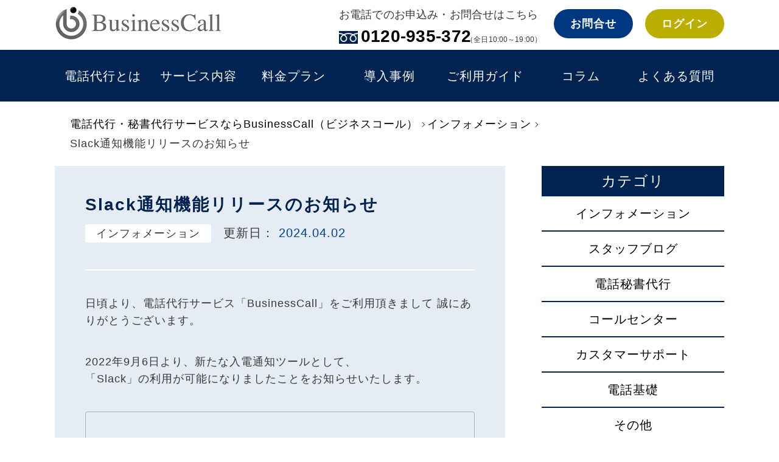

--- FILE ---
content_type: text/html; charset=UTF-8
request_url: https://businesscall.jp/info/archives/4727
body_size: 11440
content:
<!DOCTYPE html>
<html lang="ja">
	<head>
		<meta charset="UTF-8">
		<meta name="viewport" content="width=device-width, initial-scale=1, maximum-scale=1, minimum-scale1, user-scalable=no">
		<meta name="format-detection" content="telephone=no">
		<title>Slack通知機能リリースのお知らせ | 電話代行・秘書代行サービスならBusinessCall（ビジネスコール）</title>
		        <meta name="csrf-param" content="authenticity_token">
        <meta name="csrf-token" content="uy3ZFKsctFlZdwTi7iCXx/I+9oJVI3UvLLY91SN2cJfkJLZouY16yDN4mMtrca+XGTBLtQwImofs6nSYeue3XA==">
        
        <link rel="shortcut icon" href="https://businesscall.jp/info/wp-content/themes/0322_businesscall_info/src/img/common/favicon.ico">
		<!-- ▼cdn -->
		<link href="https://use.fontawesome.com/releases/v5.6.1/css/all.css" rel="stylesheet">
		<link rel="stylesheet" type="text/css" href="//cdn.jsdelivr.net/npm/slick-carousel@1.8.1/slick/slick.css"/>
        <link rel="stylesheet" type="text/css" href="https://businesscall.jp/info/wp-content/themes/0322_businesscall_info/src/js/css/fixedsticky.css"/>
		<!-- ▲cdn -->
		<script type="text/javascript" src="//static.plimo.jp/js/typesquare.js" charset="utf-8"></script>
		<!--[if lt IE 9]>
<script src="http://html5shim.googlecode.com/svn/trunk/html5.js"></script>
<![endif]-->
		<title>Slack通知機能リリースのお知らせ | 電話代行・秘書代行サービスならBusinessCall（ビジネスコール）</title>

		<!-- All in One SEO 4.2.3.1 -->
		<meta name="robots" content="max-image-preview:large" />
		<link rel="canonical" href="https://businesscall.jp/info/archives/4727" />
		<meta name="generator" content="All in One SEO (AIOSEO) 4.2.3.1 " />
		<meta property="og:locale" content="ja_JP" />
		<meta property="og:site_name" content="BusinessCall Information" />
		<meta property="og:type" content="article" />
		<meta property="og:title" content="Slack通知機能リリースのお知らせ | 電話代行・秘書代行サービスならBusinessCall（ビジネスコール）" />
		<meta property="og:url" content="https://businesscall.jp/info/archives/4727" />
		<meta property="og:image" content="https://businesscall.jp/info/wp-content/uploads/2021/12/d9fb3b16a9717965520c1bf1c8537654.png" />
		<meta property="og:image:secure_url" content="https://businesscall.jp/info/wp-content/uploads/2021/12/d9fb3b16a9717965520c1bf1c8537654.png" />
		<meta property="og:image:width" content="615" />
		<meta property="og:image:height" content="461" />
		<meta property="article:published_time" content="2022-09-06T01:00:00+00:00" />
		<meta property="article:modified_time" content="2024-04-02T03:40:20+00:00" />
		<meta name="twitter:card" content="summary" />
		<meta name="twitter:title" content="Slack通知機能リリースのお知らせ | 電話代行・秘書代行サービスならBusinessCall（ビジネスコール）" />
		<meta name="twitter:image" content="https://businesscall.jp/info/wp-content/uploads/2021/12/d9fb3b16a9717965520c1bf1c8537654.png" />
		<script type="application/ld+json" class="aioseo-schema">
			{"@context":"https:\/\/schema.org","@graph":[{"@type":"WebSite","@id":"https:\/\/businesscall.jp\/info\/#website","url":"https:\/\/businesscall.jp\/info\/","name":"\u96fb\u8a71\u4ee3\u884c\u30fb\u79d8\u66f8\u4ee3\u884c\u30b5\u30fc\u30d3\u30b9\u306a\u3089BusinessCall\uff08\u30d3\u30b8\u30cd\u30b9\u30b3\u30fc\u30eb\uff09","inLanguage":"ja","publisher":{"@id":"https:\/\/businesscall.jp\/info\/#organization"}},{"@type":"Organization","@id":"https:\/\/businesscall.jp\/info\/#organization","name":"\u96fb\u8a71\u4ee3\u884c\u30fb\u79d8\u66f8\u4ee3\u884c\u30b5\u30fc\u30d3\u30b9\u306a\u3089BusinessCall\uff08\u30d3\u30b8\u30cd\u30b9\u30b3\u30fc\u30eb\uff09","url":"https:\/\/businesscall.jp\/info\/"},{"@type":"BreadcrumbList","@id":"https:\/\/businesscall.jp\/info\/archives\/4727#breadcrumblist","itemListElement":[{"@type":"ListItem","@id":"https:\/\/businesscall.jp\/info\/#listItem","position":1,"item":{"@type":"WebPage","@id":"https:\/\/businesscall.jp\/info\/","name":"\u30db\u30fc\u30e0","url":"https:\/\/businesscall.jp\/info\/"}}]},{"@type":"Person","@id":"https:\/\/businesscall.jp\/info\/archives\/author\/wizbizadmin#author","url":"https:\/\/businesscall.jp\/info\/archives\/author\/wizbizadmin","name":"BusinessCall","image":{"@type":"ImageObject","@id":"https:\/\/businesscall.jp\/info\/archives\/4727#authorImage","url":"https:\/\/secure.gravatar.com\/avatar\/6521fc64b4fb6eb7bbbe7d85681874ac?s=96&d=mm&r=g","width":96,"height":96,"caption":"BusinessCall"}},{"@type":"WebPage","@id":"https:\/\/businesscall.jp\/info\/archives\/4727#webpage","url":"https:\/\/businesscall.jp\/info\/archives\/4727","name":"Slack\u901a\u77e5\u6a5f\u80fd\u30ea\u30ea\u30fc\u30b9\u306e\u304a\u77e5\u3089\u305b | \u96fb\u8a71\u4ee3\u884c\u30fb\u79d8\u66f8\u4ee3\u884c\u30b5\u30fc\u30d3\u30b9\u306a\u3089BusinessCall\uff08\u30d3\u30b8\u30cd\u30b9\u30b3\u30fc\u30eb\uff09","inLanguage":"ja","isPartOf":{"@id":"https:\/\/businesscall.jp\/info\/#website"},"breadcrumb":{"@id":"https:\/\/businesscall.jp\/info\/archives\/4727#breadcrumblist"},"author":"https:\/\/businesscall.jp\/info\/archives\/author\/wizbizadmin#author","creator":"https:\/\/businesscall.jp\/info\/archives\/author\/wizbizadmin#author","image":{"@type":"ImageObject","@id":"https:\/\/businesscall.jp\/info\/#mainImage","url":"https:\/\/businesscall.jp\/info\/wp-content\/uploads\/2021\/12\/d9fb3b16a9717965520c1bf1c8537654.png","width":615,"height":461},"primaryImageOfPage":{"@id":"https:\/\/businesscall.jp\/info\/archives\/4727#mainImage"},"datePublished":"2022-09-06T01:00:00+09:00","dateModified":"2024-04-02T03:40:20+09:00"},{"@type":"Article","@id":"https:\/\/businesscall.jp\/info\/archives\/4727#article","name":"Slack\u901a\u77e5\u6a5f\u80fd\u30ea\u30ea\u30fc\u30b9\u306e\u304a\u77e5\u3089\u305b | \u96fb\u8a71\u4ee3\u884c\u30fb\u79d8\u66f8\u4ee3\u884c\u30b5\u30fc\u30d3\u30b9\u306a\u3089BusinessCall\uff08\u30d3\u30b8\u30cd\u30b9\u30b3\u30fc\u30eb\uff09","inLanguage":"ja","headline":"Slack\u901a\u77e5\u6a5f\u80fd\u30ea\u30ea\u30fc\u30b9\u306e\u304a\u77e5\u3089\u305b","author":{"@id":"https:\/\/businesscall.jp\/info\/archives\/author\/wizbizadmin#author"},"publisher":{"@id":"https:\/\/businesscall.jp\/info\/#organization"},"datePublished":"2022-09-06T01:00:00+09:00","dateModified":"2024-04-02T03:40:20+09:00","articleSection":"\u30a4\u30f3\u30d5\u30a9\u30e1\u30fc\u30b7\u30e7\u30f3","mainEntityOfPage":{"@id":"https:\/\/businesscall.jp\/info\/archives\/4727#webpage"},"isPartOf":{"@id":"https:\/\/businesscall.jp\/info\/archives\/4727#webpage"},"image":{"@type":"ImageObject","@id":"https:\/\/businesscall.jp\/info\/#articleImage","url":"https:\/\/businesscall.jp\/info\/wp-content\/uploads\/2021\/12\/d9fb3b16a9717965520c1bf1c8537654.png","width":615,"height":461}}]}
		</script>
		<!-- All in One SEO -->

<link rel='dns-prefetch' href='//businesscall.jp' />
<link rel='dns-prefetch' href='//s.w.org' />
		<script type="text/javascript">
			window._wpemojiSettings = {"baseUrl":"https:\/\/s.w.org\/images\/core\/emoji\/13.0.1\/72x72\/","ext":".png","svgUrl":"https:\/\/s.w.org\/images\/core\/emoji\/13.0.1\/svg\/","svgExt":".svg","source":{"concatemoji":"https:\/\/businesscall.jp\/info\/wp-includes\/js\/wp-emoji-release.min.js?ver=5.6.16"}};
			!function(e,a,t){var n,r,o,i=a.createElement("canvas"),p=i.getContext&&i.getContext("2d");function s(e,t){var a=String.fromCharCode;p.clearRect(0,0,i.width,i.height),p.fillText(a.apply(this,e),0,0);e=i.toDataURL();return p.clearRect(0,0,i.width,i.height),p.fillText(a.apply(this,t),0,0),e===i.toDataURL()}function c(e){var t=a.createElement("script");t.src=e,t.defer=t.type="text/javascript",a.getElementsByTagName("head")[0].appendChild(t)}for(o=Array("flag","emoji"),t.supports={everything:!0,everythingExceptFlag:!0},r=0;r<o.length;r++)t.supports[o[r]]=function(e){if(!p||!p.fillText)return!1;switch(p.textBaseline="top",p.font="600 32px Arial",e){case"flag":return s([127987,65039,8205,9895,65039],[127987,65039,8203,9895,65039])?!1:!s([55356,56826,55356,56819],[55356,56826,8203,55356,56819])&&!s([55356,57332,56128,56423,56128,56418,56128,56421,56128,56430,56128,56423,56128,56447],[55356,57332,8203,56128,56423,8203,56128,56418,8203,56128,56421,8203,56128,56430,8203,56128,56423,8203,56128,56447]);case"emoji":return!s([55357,56424,8205,55356,57212],[55357,56424,8203,55356,57212])}return!1}(o[r]),t.supports.everything=t.supports.everything&&t.supports[o[r]],"flag"!==o[r]&&(t.supports.everythingExceptFlag=t.supports.everythingExceptFlag&&t.supports[o[r]]);t.supports.everythingExceptFlag=t.supports.everythingExceptFlag&&!t.supports.flag,t.DOMReady=!1,t.readyCallback=function(){t.DOMReady=!0},t.supports.everything||(n=function(){t.readyCallback()},a.addEventListener?(a.addEventListener("DOMContentLoaded",n,!1),e.addEventListener("load",n,!1)):(e.attachEvent("onload",n),a.attachEvent("onreadystatechange",function(){"complete"===a.readyState&&t.readyCallback()})),(n=t.source||{}).concatemoji?c(n.concatemoji):n.wpemoji&&n.twemoji&&(c(n.twemoji),c(n.wpemoji)))}(window,document,window._wpemojiSettings);
		</script>
		<style type="text/css">
img.wp-smiley,
img.emoji {
	display: inline !important;
	border: none !important;
	box-shadow: none !important;
	height: 1em !important;
	width: 1em !important;
	margin: 0 .07em !important;
	vertical-align: -0.1em !important;
	background: none !important;
	padding: 0 !important;
}
</style>
	<link rel='stylesheet' id='sdm-styles-css'  href='https://businesscall.jp/info/wp-content/plugins/simple-download-monitor/css/sdm_wp_styles.css?ver=5.6.16'  media='all' />
<link rel='stylesheet' id='wp-block-library-css'  href='https://businesscall.jp/info/wp-includes/css/dist/block-library/style.min.css?ver=5.6.16'  media='all' />
<link rel='stylesheet' id='ez-icomoon-css'  href='https://businesscall.jp/info/wp-content/plugins/easy-table-of-contents/vendor/icomoon/style.min.css?ver=2.0.29'  media='all' />
<link rel='stylesheet' id='ez-toc-css'  href='https://businesscall.jp/info/wp-content/plugins/easy-table-of-contents/assets/css/screen.min.css?ver=2.0.29'  media='all' />
<style id='ez-toc-inline-css' type='text/css'>
div#ez-toc-container p.ez-toc-title {font-size: 30px;}div#ez-toc-container p.ez-toc-title {font-weight: 700;}div#ez-toc-container ul li {font-size: 5px;}div#ez-toc-container nav ul ul li ul li {font-size: px!important;}div#ez-toc-container {width: 100%;}
</style>
<link rel='stylesheet' id='template03-animate-css'  href='https://businesscall.jp/info/wp-content/themes/0322_businesscall_info/css/animate.css?ver=5.6.16'  media='all' />
<link rel='stylesheet' id='template03-icon-css'  href='https://businesscall.jp/info/wp-content/themes/0322_businesscall_info/assets/icon/style.css?ver=5.6.16'  media='all' />
<link rel='stylesheet' id='template03-style-css'  href='https://businesscall.jp/info/wp-content/themes/0322_businesscall_info/css/style.css?ver=5.6.16'  media='all' />
<script  src='https://businesscall.jp/info/wp-includes/js/jquery/jquery.min.js?ver=3.5.1' id='jquery-core-js'></script>
<script  src='https://businesscall.jp/info/wp-includes/js/jquery/jquery-migrate.min.js?ver=3.3.2' id='jquery-migrate-js'></script>
<script type='text/javascript' id='sdm-scripts-js-extra'>
/* <![CDATA[ */
var sdm_ajax_script = {"ajaxurl":"https:\/\/businesscall.jp\/info\/wp-admin\/admin-ajax.php"};
/* ]]> */
</script>
<script  src='https://businesscall.jp/info/wp-content/plugins/simple-download-monitor/js/sdm_wp_scripts.js?ver=5.6.16' id='sdm-scripts-js'></script>
<script  src='https://businesscall.jp/info/wp-content/themes/0322_businesscall_info/src/js/jquery.inview.min.js?ver=5.6.16' id='template03-inview-js'></script>
<script  src='https://businesscall.jp/info/wp-content/themes/0322_businesscall_info/src/js/ofi.min.js?ver=5.6.16' id='template03-ofi-js'></script>
<script  src='https://businesscall.jp/info/wp-content/themes/0322_businesscall_info/src/js/common.js?ver=5.6.16' id='template03-common-js'></script>
<link rel="https://api.w.org/" href="https://businesscall.jp/info/wp-json/" /><link rel="alternate" type="application/json" href="https://businesscall.jp/info/wp-json/wp/v2/posts/4727" /><link rel="EditURI" type="application/rsd+xml" title="RSD" href="https://businesscall.jp/info/xmlrpc.php?rsd" />
<link rel="wlwmanifest" type="application/wlwmanifest+xml" href="https://businesscall.jp/info/wp-includes/wlwmanifest.xml" /> 
<meta name="generator" content="WordPress 5.6.16" />
<link rel='shortlink' href='https://businesscall.jp/info/?p=4727' />
<link rel="alternate" type="application/json+oembed" href="https://businesscall.jp/info/wp-json/oembed/1.0/embed?url=https%3A%2F%2Fbusinesscall.jp%2Finfo%2Farchives%2F4727" />
<link rel="alternate" type="text/xml+oembed" href="https://businesscall.jp/info/wp-json/oembed/1.0/embed?url=https%3A%2F%2Fbusinesscall.jp%2Finfo%2Farchives%2F4727&#038;format=xml" />
		<style type="text/css" id="wp-custom-css">
			.bc-movie-pc { display: block !important; }
.bc-movie-sp { display: none !important; }
 
@media only screen and (max-width: 750px) {
    .bc-movie-pc { display: none !important; }
    .bc-movie-sp { display: block !important; }
}		</style>
		        
        <!-- Google Tag Manager -->
        <script>(function(w,d,s,l,i){w[l]=w[l]||[];w[l].push({'gtm.start':
                                                              new Date().getTime(),event:'gtm.js'});var f=d.getElementsByTagName(s)[0],
                j=d.createElement(s),dl=l!='dataLayer'?'&l='+l:'';j.async=true;j.src=
                    'https://www.googletagmanager.com/gtm.js?id='+i+dl;f.parentNode.insertBefore(j,f);
                                    })(window,document,'script','dataLayer','GTM-PW3Q6XL');</script>
        <!-- End Google Tag Manager -->
	</head>
	<body>
        <!-- Google Tag Manager (noscript) -->
        <noscript><iframe src="https://www.googletagmanager.com/ns.html?id=GTM-PW3Q6XL"
                          height="0" width="0" style="display:none;visibility:hidden"></iframe></noscript>
        <!-- End Google Tag Manager (noscript) -->
        
				<header id="" class="header">
			<div class="inner flex">
				<div class="flex-left mT10">
					<div class="logo">
						<a href="/">
							<div class="pc">
								<img src="https://businesscall.jp/info/wp-content/themes/0322_businesscall_info/src/img/common/hed_logo.png" alt="電話代行・秘書代行サービスならBusinessCall">
							</div>
							
							<div class="sp">
								<img src="https://businesscall.jp/info/wp-content/themes/0322_businesscall_info/src/img/common/logo-sp.png" alt="電話代行・秘書代行サービスならBusinessCall" class="sp">
							</div>
						</a>
					</div>
				</div>
				
				<div class="flex-right">
				
				<div class="pc">
					<div class="flex">
						<div class="pc">
							<div class="flex-in-left">
								<div class="txt gothic mT10">
									<p class="font18">お電話でのお申込み・お問合せはこちら</p>
									<a href="tel:0120935372"><img src="https://businesscall.jp/info/wp-content/themes/0322_businesscall_info/src/img/common/free.png" alt="フリーダイヤル" class="">0120-935-372</a>
									<p class="font12">（全日10:00～19:00）</p>
								</div>
							</div>
						</div>

						<div class="flex-in-center">
                            <a href="/inquiry/new">お問合せ</a>
						</div>
						<div class="flex-in-right">
                            <a href="/users/sign_in">ログイン</a>
						</div>
					</div>

				</div>
				
				<div class="sp">
					
					<!-- ナビメニュー -->
					<nav class="NavMenu">
						<ul>
                    <li><a href="/users/sign_in">ログイン</a></li>
							<li><a href="/service">電話代行とは</a></li>
							<li><a href="/about">サービス内容</a></li>
							<li><a href="/pricing">料金プラン</a></li>
							<li><a href="/case">導入事例</a></li>
							<li><a href="/guide">ご利用ガイド</a></li>
							<li><a href="/info/">コラム</a></li>
							<li><a href="/qa">よくある質問</a></li>
						</ul>
					</nav>

					<!-- メニュー -->
					<div class="Toggle">
						<span class="toggle-span"></span>
						<span></span>
						<span></span>
					</div>
					
					
				</div>
				</div>

			</div>
			
			<nav class="pc">
				<div class="inner">
					<ul class="flex gothic">
						<li><a href="/service">電話代行とは</a></li>
						<li><a href="/about">サービス内容</a></li>
						<li><a href="/pricing">料金プラン</a></li>
						<li><a href="/case">導入事例</a></li>
						<li><a href="/guide">ご利用ガイド</a></li>
						<li><a href="/info/">コラム</a></li>
						<li><a href="/qa">よくある質問</a></li>
					</ul>
				</div>
			</nav>
		</header>
		
		<div class="fixed-btn">
			<a href="#"></a>
		</div>
		

<main id="page-default">
    <div id="single" class="information ">
        <div class="breadcrumbs">
            <div id="breadcrumb"><ul><li><a href="/" class="arrow"><span>電話代行・秘書代行サービスならBusinessCall（ビジネスコール）</span></a></li><li><a href="https://businesscall.jp/info/archives/category/information" class="arrow"><span>インフォメーション</span></a></li><li><span>Slack通知機能リリースのお知らせ</span></li></ul></div>        </div>

        <div class="inner">
            <div class="single-wrap flex article-column-wrap">
                <div class="single page-content article post">
                    <article>
                        <div class="single-content">
                                                        <div class="ttl">
                                <h1>Slack通知機能リリースのお知らせ</h1>
                                <span class="cat">
                                    インフォメーション</span>更新日： <time datetime="2024.04.02">2024.04.02</time> 
                            </div>

                            <div class="content clearfix">
                                
<p>日頃より、電話代行サービス「BusinessCall」をご利用頂きまして 誠にありがとうございます。</p>



<p>2022年9月6日より、新たな入電通知ツールとして、<br>「Slack」の利用が可能になりましたことをお知らせいたします。</p>



<p><div id="ez-toc-container" class="ez-toc-v2_0_29 counter-hierarchy counter-decimal ez-toc-transparent">
<div class="ez-toc-title-container">
<p class="ez-toc-title">--- 目次 ---</p>
<span class="ez-toc-title-toggle"></span></div>
<nav><ul class="ez-toc-list ez-toc-list-level-1"><li class="ez-toc-page-1 ez-toc-heading-level-2"><a class="ez-toc-link ez-toc-heading-1" href="#%E2%96%BC%E8%A8%AD%E5%AE%9A%E6%96%B9%E6%B3%95" title="▼設定方法">▼設定方法</a><ul class="ez-toc-list-level-3"><li class="ez-toc-heading-level-3"><a class="ez-toc-link ez-toc-heading-2" href="#STEP1%EF%BC%9A%E7%AE%A1%E7%90%86%E7%94%BB%E9%9D%A2%E3%81%AE%E7%99%BB%E9%8C%B2%E6%83%85%E5%A0%B1%E3%83%9A%E3%83%BC%E3%82%B8%E4%B8%AD%E5%A4%AE%E3%82%88%E3%82%8A%E3%80%8CSlack%E3%81%A7%E3%81%AE%E9%80%9A%E7%9F%A5%E3%82%92%E8%A8%AD%E5%AE%9A%E3%81%99%E3%82%8B%E3%80%8D%E3%83%9C%E3%82%BF%E3%83%B3%E3%82%92%E6%8A%BC%E4%B8%8B" title="STEP1：管理画面の登録情報ページ中央より「Slackでの通知を設定する」ボタンを押下">STEP1：管理画面の登録情報ページ中央より「Slackでの通知を設定する」ボタンを押下</a></li><li class="ez-toc-page-1 ez-toc-heading-level-3"><a class="ez-toc-link ez-toc-heading-3" href="#STEP2%EF%BC%9ASlack%E3%83%AF%E3%83%BC%E3%82%AF%E3%82%B9%E3%83%9A%E3%83%BC%E3%82%B9%E3%81%A8%E3%81%AE%E9%80%A3%E6%90%BA%E7%94%BB%E9%9D%A2%E3%81%AB%E9%81%B7%E7%A7%BB%E3%81%97%E3%81%BE%E3%81%99%E3%81%AE%E3%81%A7%E3%80%81%E8%A8%B1%E5%8F%AF%E3%82%92%E6%8A%BC%E4%B8%8B_%E2%80%BB%E9%80%A3%E6%90%BA%E3%81%97%E3%81%9F%E3%81%84%E3%83%AF%E3%83%BC%E3%82%AF%E3%82%B9%E3%83%9A%E3%83%BC%E3%82%B9%E3%82%92%E5%A4%89%E6%9B%B4%E3%81%97%E3%81%9F%E3%81%84%E5%A0%B4%E5%90%88%E3%80%81%E5%8F%B3%E4%B8%8A%E3%81%AE%E3%83%97%E3%83%AB%E3%83%80%E3%82%A6%E3%83%B3%E3%82%88%E3%82%8A%E5%A4%89%E6%9B%B4%E3%81%97%E3%81%A6%E3%81%8F%E3%81%A0%E3%81%95%E3%81%84%E3%80%82" title="STEP2：Slackワークスペースとの連携画面に遷移しますので、許可を押下 ※連携したいワークスペースを変更したい場合、右上のプルダウンより変更してください。">STEP2：Slackワークスペースとの連携画面に遷移しますので、許可を押下 ※連携したいワークスペースを変更したい場合、右上のプルダウンより変更してください。</a></li><li class="ez-toc-page-1 ez-toc-heading-level-3"><a class="ez-toc-link ez-toc-heading-4" href="#STEP3%EF%BC%9A%E9%81%B8%E6%8A%9E%E6%AC%84%E3%81%8B%E3%82%89%E9%80%9A%E7%9F%A5%E3%82%92%E3%81%95%E3%81%9B%E3%81%9F%E3%81%84%E3%83%81%E3%83%A3%E3%83%B3%E3%83%8D%E3%83%AB%E3%82%92%E9%81%B8%E6%8A%9E%E3%81%97%E3%80%8C%E6%9B%B4%E6%96%B0%E3%81%99%E3%82%8B%E3%80%8D%E3%83%9C%E3%82%BF%E3%83%B3%E3%82%92%E6%8A%BC%E4%B8%8B" title="STEP3：選択欄から通知をさせたいチャンネルを選択し「更新する」ボタンを押下">STEP3：選択欄から通知をさせたいチャンネルを選択し「更新する」ボタンを押下</a></li><li class="ez-toc-page-1 ez-toc-heading-level-3"><a class="ez-toc-link ez-toc-heading-5" href="#STEP4%EF%BC%9A%E9%80%A3%E6%90%BA%E5%AE%8C%E4%BA%86%E3%80%82Slack%E3%81%A7%E3%82%82%E5%85%A5%E9%9B%BB%E9%80%9A%E7%9F%A5%E3%82%92%E5%8F%97%E3%81%91%E5%8F%96%E3%82%8C%E3%82%8B%E3%82%88%E3%81%86%E3%81%AB%E3%81%AA%E3%82%8A%E3%81%BE%E3%81%99%E3%80%82" title="STEP4：連携完了。Slackでも入電通知を受け取れるようになります。">STEP4：連携完了。Slackでも入電通知を受け取れるようになります。</a></li></ul></li></ul></nav></div>
<h2><span class="ez-toc-section" id="%E2%96%BC%E8%A8%AD%E5%AE%9A%E6%96%B9%E6%B3%95"></span>▼設定方法<span class="ez-toc-section-end"></span></h2><br>
<h3><span class="ez-toc-section" id="STEP1%EF%BC%9A%E7%AE%A1%E7%90%86%E7%94%BB%E9%9D%A2%E3%81%AE%E7%99%BB%E9%8C%B2%E6%83%85%E5%A0%B1%E3%83%9A%E3%83%BC%E3%82%B8%E4%B8%AD%E5%A4%AE%E3%82%88%E3%82%8A%E3%80%8CSlack%E3%81%A7%E3%81%AE%E9%80%9A%E7%9F%A5%E3%82%92%E8%A8%AD%E5%AE%9A%E3%81%99%E3%82%8B%E3%80%8D%E3%83%9C%E3%82%BF%E3%83%B3%E3%82%92%E6%8A%BC%E4%B8%8B"></span>STEP1：管理画面の登録情報ページ中央より「Slackでの通知を設定する」ボタンを押下<span class="ez-toc-section-end"></span></h3></p>



<p><h3><span class="ez-toc-section" id="STEP2%EF%BC%9ASlack%E3%83%AF%E3%83%BC%E3%82%AF%E3%82%B9%E3%83%9A%E3%83%BC%E3%82%B9%E3%81%A8%E3%81%AE%E9%80%A3%E6%90%BA%E7%94%BB%E9%9D%A2%E3%81%AB%E9%81%B7%E7%A7%BB%E3%81%97%E3%81%BE%E3%81%99%E3%81%AE%E3%81%A7%E3%80%81%E8%A8%B1%E5%8F%AF%E3%82%92%E6%8A%BC%E4%B8%8B_%E2%80%BB%E9%80%A3%E6%90%BA%E3%81%97%E3%81%9F%E3%81%84%E3%83%AF%E3%83%BC%E3%82%AF%E3%82%B9%E3%83%9A%E3%83%BC%E3%82%B9%E3%82%92%E5%A4%89%E6%9B%B4%E3%81%97%E3%81%9F%E3%81%84%E5%A0%B4%E5%90%88%E3%80%81%E5%8F%B3%E4%B8%8A%E3%81%AE%E3%83%97%E3%83%AB%E3%83%80%E3%82%A6%E3%83%B3%E3%82%88%E3%82%8A%E5%A4%89%E6%9B%B4%E3%81%97%E3%81%A6%E3%81%8F%E3%81%A0%E3%81%95%E3%81%84%E3%80%82"></span>STEP2：Slackワークスペースとの連携画面に遷移しますので、許可を押下<br>※連携したいワークスペースを変更したい場合、右上のプルダウンより変更してください。<span class="ez-toc-section-end"></span></h3></p>



<p><h3><span class="ez-toc-section" id="STEP3%EF%BC%9A%E9%81%B8%E6%8A%9E%E6%AC%84%E3%81%8B%E3%82%89%E9%80%9A%E7%9F%A5%E3%82%92%E3%81%95%E3%81%9B%E3%81%9F%E3%81%84%E3%83%81%E3%83%A3%E3%83%B3%E3%83%8D%E3%83%AB%E3%82%92%E9%81%B8%E6%8A%9E%E3%81%97%E3%80%8C%E6%9B%B4%E6%96%B0%E3%81%99%E3%82%8B%E3%80%8D%E3%83%9C%E3%82%BF%E3%83%B3%E3%82%92%E6%8A%BC%E4%B8%8B"></span>STEP3：選択欄から通知をさせたいチャンネルを選択し「更新する」ボタンを押下<span class="ez-toc-section-end"></span></h3></p>



<p><h3><span class="ez-toc-section" id="STEP4%EF%BC%9A%E9%80%A3%E6%90%BA%E5%AE%8C%E4%BA%86%E3%80%82Slack%E3%81%A7%E3%82%82%E5%85%A5%E9%9B%BB%E9%80%9A%E7%9F%A5%E3%82%92%E5%8F%97%E3%81%91%E5%8F%96%E3%82%8C%E3%82%8B%E3%82%88%E3%81%86%E3%81%AB%E3%81%AA%E3%82%8A%E3%81%BE%E3%81%99%E3%80%82"></span>STEP4：連携完了。Slackでも入電通知を受け取れるようになります。<span class="ez-toc-section-end"></span></h3></p>



<p>本機能につきましては、必要に応じて任意でご設定いただけます。<br>詳細な手順はご利用ガイドへ画像付きで掲載しておりますので、<br>併せてご確認くださいませ。</p>



<p>▶ご利用ガイドは<strong><span class="has-inline-color has-vivid-green-cyan-color"><a href="https://businesscall.jp/guide#about-slack">こちら</a></span></strong></p>



<p>今後とも様々なシーンでご活用いただける電話代行サービスを目指して、<br>サービス向上に努めてまいりますので、今後ともよろしくお願いいたします。</p>



<p>▼BusinessCallサービスサイト https://businesscall.jp/</p>



<p>【BusinessCallに関するお問い合わせ先】<br>■Tel 　 0120-935-372<br>■Mail　 info-bizcall@wiz-g.co.jp</p>
                            </div>

                                                                                </div>

                        <!--<div id="pagination">
                            <div class="inner flex single">
                                <div class="prev page-numbers"><a href="https://businesscall.jp/info/archives/4733" rel="prev">PREV</a></div>
                                <div class="back page-numbers">
                                                                        <a href="https://businesscall.jp/info/archives/category/information">一覧へ戻る</a>

                                </div>
                                <div class="next page-numbers"><a href="https://businesscall.jp/info/archives/4786" rel="next">NEXT</a></div>
                            </div>
                        </div>-->

						
						
<div class="writter-area-header">
    この記事を書いた人
</div>
<div class="writter-area">
    <div class="writter-area-inner">
        <div class="writter-area-avatar">
            <img alt="Businesscall株式会社 広報部" src="https://businesscall.jp/info/wp-content/uploads/2025/05/writter-area-avatar.png" height="80" width="80">
        </div>
        <div class="writter-area-text">
            <div class="writter-area-name">
                Businesscall株式会社 広報部
            </div>
            Businesscallでは、スタートアップから大手企業まで、皆様の業務をサポートするために高い品質の電話対応をご提供します。
            <a href="https://businesscall.jp/inquiry/new" target="_blank" class="writter-area-btn">電話代行について相談する</a>
        </div>
    </div>
</div>


<style>
.writter-area-header {
    font-size: 14px;
    font-weight: bold;
    padding: 1rem 2rem;
    background: #000;
    color: #fff;
}
.writter-area {
    border: 2px solid #333;
    padding: 20px;
    background: #fff;
    min-height: 80px;
    overflow: hidden;
}
.writter-area-avatar {
    display: block;
    float: left;
    width: 80px;
    border: 1px solid #333;
}
@media (max-width: 750px) {
    .writter-area-avatar {
        float: none;
        margin: 0 auto;
    }
}
.writter-area-text {
    font-size: 14px;
    margin-left: 96px;
    line-height: 1.5;
}
@media (max-width: 750px) {
    .writter-area-text {
        margin-left: 0;
        margin-top: 20px;
    }
}
.writter-area-name {
    font-size: 18px;
    font-weight: bold;
    margin: 2px 0 8px;    
}
.writter-area .writter-area-btn {
    background: #83ad48;
    text-align: center;
    color: #fff;
    font-weight: bold;
    width: 70%;
    padding: 1rem;
    border-radius: 10vw;
    margin: 0 1.5rem;
    transition: .3s;
    margin-top: 20px;
}
@media (max-width: 750px) {
    .writter-area .writter-area-btn {
        width: 100%;
        margin: 20px 0 0 0;
    }
}
</style>
					
					
					
							</article>
                    <div class="stopper"></div>

                    <!-- 関連記事 -->

					
   <div class="relation-article-wrap">
        <h2 class="relat-cont-ttl">関連記事</h2>

    <ul class="relation-list flex">                <li>
                    <a href="https://businesscall.jp/info/archives/4786" class="flex">
                        <div class="img"></div>
                        <div class="relat-ttl">「仕事電話がストレス&#8230;。」不要な業務を削減しストレスを軽減！</div>
                    </a>
                </li>
                                <li>
                    <a href="https://businesscall.jp/info/archives/4797" class="flex">
                        <div class="img"></div>
                        <div class="relat-ttl">電話代行はバレる？真相とおすすめの電話代行サービス・特徴を解説！</div>
                    </a>
                </li>
                                <li>
                    <a href="https://businesscall.jp/info/archives/4779" class="flex">
                        <div class="img"></div>
                        <div class="relat-ttl">「電話対応で仕事が進まない&#8230;」を解決。不要な対応を削減し効率化！</div>
                    </a>
                </li>
                                <li>
                    <a href="https://businesscall.jp/info/archives/4733" class="flex">
                        <div class="img"><img width="615" height="461" src="https://businesscall.jp/info/wp-content/uploads/2021/12/d9fb3b16a9717965520c1bf1c8537654.png" class="attachment-post-thumbnail size-post-thumbnail wp-post-image" alt="" loading="lazy" srcset="https://businesscall.jp/info/wp-content/uploads/2021/12/d9fb3b16a9717965520c1bf1c8537654.png 615w, https://businesscall.jp/info/wp-content/uploads/2021/12/d9fb3b16a9717965520c1bf1c8537654-300x225.png 300w" sizes="(max-width: 615px) 100vw, 615px" /></div>
                        <div class="relat-ttl">株式会社HIROGARU様導入事例掲載のお知らせ</div>
                    </a>
                </li>
                                <li>
                    <a href="https://businesscall.jp/info/archives/4600" class="flex">
                        <div class="img"></div>
                        <div class="relat-ttl">深刻化する中小企業の人手不足…。原因や特徴、解決策を解説。</div>
                    </a>
                </li>
                                <li>
                    <a href="https://businesscall.jp/info/archives/4633" class="flex">
                        <div class="img"></div>
                        <div class="relat-ttl">中小企業の経営課題とは？現状と取り組むべき5つの解決策を詳しく解説。</div>
                    </a>
                </li>
                </ul>
    </div>					
					
					
					
					
					

                </div>

                <div class="month-archive">
                    <div class="past-archive-wrap">
                        <h2>カテゴリ</h2>
                        <ul class="past-article-list center">
                            
                                                        <li>
                                <a href="https://businesscall.jp/info/archives/category/information">インフォメーション</a>
                            </li>
                                                        <li>
                                <a href="https://businesscall.jp/info/archives/category/staffblog">スタッフブログ</a>
                            </li>
                                                        <li>
                                <a href="https://businesscall.jp/info/archives/category/denwadaikou">電話秘書代行</a>
                            </li>
                                                        <li>
                                <a href="https://businesscall.jp/info/archives/category/callcenter">コールセンター</a>
                            </li>
                                                        <li>
                                <a href="https://businesscall.jp/info/archives/category/customer-support">カスタマーサポート</a>
                            </li>
                                                        <li>
                                <a href="https://businesscall.jp/info/archives/category/denwa-kiso">電話基礎</a>
                            </li>
                                                        <li>
                                <a href="https://businesscall.jp/info/archives/category/other">その他</a>
                            </li>
                                                        <li>
                                <a href="https://businesscall.jp/info/archives/category/%e6%a5%ad%e5%8b%99%e5%8a%b9%e7%8e%87%e5%8c%96">業務効率化</a>
                            </li>
                                                    </ul>
                    </div>

                    <div class="past-archive-wrap">
                        <div class="img">
                            <a href="/"><img src="https://businesscall.jp/info/wp-content/themes/0322_businesscall_info/src/img/contents/article/side-img01-fix.jpg" alt="ホームページはこちら"></a>
                        </div>
                    </div>

                    <div class="past-archive-wrap">
                        <h2>おすすめ記事</h2>
                        <ul class="past-article-list">
                            
                            <li>
                                <a href="https://businesscall.jp/info/archives/5840" class="flex">
                                    <div class="img">
                                                                            </div>
                                    <div class="article-info">
                                        <div class="past-ttl">通知方法がマイページから選択可能になりました</div>
                                        <div class="date">2025.02.26</div>
                                    </div>
                                </a>
                            </li>


                            
                            <li>
                                <a href="https://businesscall.jp/info/archives/5054" class="flex">
                                    <div class="img">
                                                                            </div>
                                    <div class="article-info">
                                        <div class="past-ttl">電話代行サービスがスタートアップ企業に人気な理由</div>
                                        <div class="date">2023.04.07</div>
                                    </div>
                                </a>
                            </li>


                            
                            <li>
                                <a href="https://businesscall.jp/info/archives/3581" class="flex">
                                    <div class="img">
                                                                            </div>
                                    <div class="article-info">
                                        <div class="past-ttl">カスタマーハラスメントとは？クレームとの違いや具体例、正しい対処法をご紹介</div>
                                        <div class="date">2022.01.31</div>
                                    </div>
                                </a>
                            </li>


                            
                            <li>
                                <a href="https://businesscall.jp/info/archives/2047" class="flex">
                                    <div class="img">
                                        <img width="640" height="427" src="https://businesscall.jp/info/wp-content/uploads/2020/12/4639853_s.jpg" class="attachment-post-thumbnail size-post-thumbnail wp-post-image" alt="" loading="lazy" srcset="https://businesscall.jp/info/wp-content/uploads/2020/12/4639853_s.jpg 640w, https://businesscall.jp/info/wp-content/uploads/2020/12/4639853_s-300x200.jpg 300w" sizes="(max-width: 640px) 100vw, 640px" />                                    </div>
                                    <div class="article-info">
                                        <div class="past-ttl">営業電話の正しい断り方とは？例文つきで徹底解説！</div>
                                        <div class="date">2020.12.30</div>
                                    </div>
                                </a>
                            </li>


                            
                            <li>
                                <a href="https://businesscall.jp/info/archives/2007" class="flex">
                                    <div class="img">
                                        <img width="640" height="427" src="https://businesscall.jp/info/wp-content/uploads/2020/12/4278088_s.jpg" class="attachment-post-thumbnail size-post-thumbnail wp-post-image" alt="" loading="lazy" srcset="https://businesscall.jp/info/wp-content/uploads/2020/12/4278088_s.jpg 640w, https://businesscall.jp/info/wp-content/uploads/2020/12/4278088_s-300x200.jpg 300w" sizes="(max-width: 640px) 100vw, 640px" />                                    </div>
                                    <div class="article-info">
                                        <div class="past-ttl">電話対応の完全マニュアル！テンプレート付きで徹底解説</div>
                                        <div class="date">2020.12.27</div>
                                    </div>
                                </a>
                            </li>


                            
                            <li>
                                <a href="https://businesscall.jp/info/archives/3260" class="flex">
                                    <div class="img">
                                        <img width="640" height="427" src="https://businesscall.jp/info/wp-content/uploads/2021/10/4248888_s.jpg" class="attachment-post-thumbnail size-post-thumbnail wp-post-image" alt="" loading="lazy" srcset="https://businesscall.jp/info/wp-content/uploads/2021/10/4248888_s.jpg 640w, https://businesscall.jp/info/wp-content/uploads/2021/10/4248888_s-300x200.jpg 300w" sizes="(max-width: 640px) 100vw, 640px" />                                    </div>
                                    <div class="article-info">
                                        <div class="past-ttl">【例文付き】電話録音アナウンスとは？メリットや活用方法、課題点を解説！</div>
                                        <div class="date">2021.10.28</div>
                                    </div>
                                </a>
                            </li>


                            
                            <li>
                                <a href="https://businesscall.jp/info/archives/3585" class="flex">
                                    <div class="img">
                                        <img width="640" height="427" src="https://businesscall.jp/info/wp-content/uploads/2021/08/2042024_s.jpg" class="attachment-post-thumbnail size-post-thumbnail wp-post-image" alt="" loading="lazy" srcset="https://businesscall.jp/info/wp-content/uploads/2021/08/2042024_s.jpg 640w, https://businesscall.jp/info/wp-content/uploads/2021/08/2042024_s-300x200.jpg 300w" sizes="(max-width: 640px) 100vw, 640px" />                                    </div>
                                    <div class="article-info">
                                        <div class="past-ttl">休日に社用携帯は持ち歩くべき？正しい対処法を法律的な観点から紹介！</div>
                                        <div class="date">2022.01.31</div>
                                    </div>
                                </a>
                            </li>


                                                    </ul>
                    </div>

                    <div class="past-archive-wrap">
                        <h2>新着の記事</h2>
                        <ul class="past-article-list">
                                                        <li>
                                <a href="https://businesscall.jp/info/archives/2401" class="flex">
                                    <div class="img">
                                        <img width="1600" height="1066" src="https://businesscall.jp/info/wp-content/uploads/2021/04/34f40d86b1a9c58e1a02565028c5df8c.jpg" class="attachment-post-thumbnail size-post-thumbnail wp-post-image" alt="" loading="lazy" srcset="https://businesscall.jp/info/wp-content/uploads/2021/04/34f40d86b1a9c58e1a02565028c5df8c.jpg 1600w, https://businesscall.jp/info/wp-content/uploads/2021/04/34f40d86b1a9c58e1a02565028c5df8c-300x200.jpg 300w, https://businesscall.jp/info/wp-content/uploads/2021/04/34f40d86b1a9c58e1a02565028c5df8c-1024x682.jpg 1024w, https://businesscall.jp/info/wp-content/uploads/2021/04/34f40d86b1a9c58e1a02565028c5df8c-768x512.jpg 768w, https://businesscall.jp/info/wp-content/uploads/2021/04/34f40d86b1a9c58e1a02565028c5df8c-1536x1023.jpg 1536w" sizes="(max-width: 1600px) 100vw, 1600px" />                                    </div>
                                    <div class="article-info">
                                        <div class="past-ttl">固定電話恐怖症が急増？企業が行うべき2つの対策とは</div>
                                        <div class="date">2025.11.25</div>
                                    </div>
                                </a>
                            </li>
                                                        <li>
                                <a href="https://businesscall.jp/info/archives/4922" class="flex">
                                    <div class="img">
                                                                            </div>
                                    <div class="article-info">
                                        <div class="past-ttl">FAQシステムとは？種類や選定ポイントを解説</div>
                                        <div class="date">2025.11.12</div>
                                    </div>
                                </a>
                            </li>
                                                        <li>
                                <a href="https://businesscall.jp/info/archives/5897" class="flex">
                                    <div class="img">
                                        <img width="800" height="531" src="https://businesscall.jp/info/wp-content/uploads/2025/06/f778982543c84c5dfb2bf54cb04c0ae8-1.png" class="attachment-post-thumbnail size-post-thumbnail wp-post-image" alt="" loading="lazy" srcset="https://businesscall.jp/info/wp-content/uploads/2025/06/f778982543c84c5dfb2bf54cb04c0ae8-1.png 800w, https://businesscall.jp/info/wp-content/uploads/2025/06/f778982543c84c5dfb2bf54cb04c0ae8-1-300x199.png 300w, https://businesscall.jp/info/wp-content/uploads/2025/06/f778982543c84c5dfb2bf54cb04c0ae8-1-768x510.png 768w" sizes="(max-width: 800px) 100vw, 800px" />                                    </div>
                                    <div class="article-info">
                                        <div class="past-ttl">災害時の“声”が企業を救う-「電話対応」が支えるレジリエンスと信頼-</div>
                                        <div class="date">2025.06.25</div>
                                    </div>
                                </a>
                            </li>
                                                        <li>
                                <a href="https://businesscall.jp/info/archives/5840" class="flex">
                                    <div class="img">
                                                                            </div>
                                    <div class="article-info">
                                        <div class="past-ttl">通知方法がマイページから選択可能になりました</div>
                                        <div class="date">2025.02.26</div>
                                    </div>
                                </a>
                            </li>
                                                        <li>
                                <a href="https://businesscall.jp/info/archives/5833" class="flex">
                                    <div class="img">
                                                                            </div>
                                    <div class="article-info">
                                        <div class="past-ttl">年末のご挨拶</div>
                                        <div class="date">2024.12.18</div>
                                    </div>
                                </a>
                            </li>
                                                    </ul>
                    </div>

                    <div class="past-archive-wrap bnr-wrap" id="fix-bnr">
                        <div class="img">
                            <a href="/landing3"><img src="https://businesscall.jp/info/wp-content/themes/0322_businesscall_info/src/img/contents/article/side-img02-fix.jpg" alt="ホームページはこちら"></a>
                        </div>
                        <div class="img">
                            <a href="/landing5"><img src="https://businesscall.jp/info/wp-content/themes/0322_businesscall_info/src/img/contents/article/side-img03.jpg" alt="資料請求はこちら"></a>
                        </div>
                    </div>

                </div>

            </div>
            
        </div>
    </div>
</main><!-- .site-main -->
<div class="common-ft-cta">
    <div class="inner">
        <div class="img">
            <img src="https://businesscall.jp/info/wp-content/themes/0322_businesscall_info/src/img/common/cta_logo.png" alt="電話対応にお悩みの法人・個人の方はお気軽にお問い合わせください。">
        </div>
        <div class="btn-area flex">
            <div class="btn tel">
                <a href="tel:0120935372">0120-935-372</a>
                <p class="caution">受付時間：全日10:00〜19:00(年末年始除く)</p>
            </div>
            <div class="btn con">
                <a href="/inquiry/new">資料請求・お問合せ</a>
            </div>
        </div>
    </div>
</div>


<footer class="footer">
	<div class="pc">
		<div class="inner">
			<div class="flex">
				<div class="flex-left">
					<div class="txt"><p>お問い合わせ</p></div>
					<div class="tel"><a href="0120-935-372">0120-935-372</a></div>
					<div class="txt"><p>（全日10:00～19:00）</p></div>
					<div class="mail"><a href="mailto:info-bizcall@wiz-g.co.jp">info-bizcall@wiz-g.co.jp</a></div>
					
					<div class="sns mT20">
						<ul class="flex">
                            <li><a href="https://www.instagram.com/bcall_jp/" target="_blank"><div class="img"><img src="https://businesscall.jp/info/wp-content/themes/0322_businesscall_info/src/img/common/btn-instagram.png" alt="instagram"></div></a></li>
                            <li><a href="https://twitter.com/BCall_jp" target="_blank"><div class="img"><img src="https://businesscall.jp/info/wp-content/themes/0322_businesscall_info/src/img/common/btn-Twitter.png" alt="Twitter"></div></a></li>
                            <li><a href="https://www.facebook.com/BusinessCall-%E3%83%9E%E3%83%AB%E3%83%81%E3%83%87%E3%83%90%E3%82%A4%E3%82%B9%E5%AF%BE%E5%BF%9C%E9%9B%BB%E8%A9%B1%E4%BB%A3%E8%A1%8C%E3%82%B5%E3%83%BC%E3%83%93%E3%82%B9-243429682758940/" target="_blank"><div class="img"><img src="https://businesscall.jp/info/wp-content/themes/0322_businesscall_info/src/img/common/btn-facebook.png" alt="facebook"></div></a></li>
						</ul>
					</div>
					
				</div>
				
				<div class="flex-right">
					<div class="list">
						<ul class="flex">
							<li><a href="/about">サービス内容</a></li>
							<li><a href="/operator">オペレータ品質</a></li>
							<li><a href="/pricing">料金体系</a></li>
							<li><a href="/case">導入事例</a></li>
							<li><a href="/service">電話代行とは</a></li>
							<li><a href="/info/">コラム</a></li>
                            <li><a href="/voice">お客様の声</a></li>
						</ul>
					</div>
				</div>
			</div>
		</div>
		
		<nav>
			<div class="inner">
				<ul class="flex">
					<li><a href="/term">サービス規約</a></li>
					<li><a href="/security">セキュリティ</a></li>
					<li><a href="/privacy">個人情報の取得に関する規約</a></li>
					<li><a href="/trading">特定商取引法に基づく表記</a></li>
                    <li><a href="https://www.wiz-planners.co.jp/" target="_blank">運営会社</a></li>
				</ul>
			</div>
		</nav>
		
		<div class="copy center">
			<p>Copyright © wiz-planners Co., Ltd. All Rights Reserved.</p>
		</div>
	</div>
	
	<div class="sp">
		<div class="inner">
			<div class="flex">
				<div class="flex-right">
					<div class="list">
						<ul class="flex">
							<li><a href="/about">サービス内容</a></li>
							<li><a href="/operator">オペレータ品質</a></li>
							<li><a href="/pricing">料金体系</a></li>
							<li><a href="/case">導入事例</a></li>
							<li><a href="/service">電話代行とは</a></li>
							<li><a href="/info/">コラム</a></li>
                            <li><a href="/voice">お客様の声</a></li>
						</ul>
					</div>
				</div>

				<div class="flex-left">
					<div class="txt"><p>お問い合わせ</p></div>
					<div class="tel"><a href="0120-935-372">0120-935-372</a></div>
					<div class="txt"><p>（全日10:00～19:00）</p></div>
					<div class="mail"><a href="mailto:info-bizcall@wiz-g.co.jp">info-bizcall@wiz-g.co.jp</a></div>

					<div class="sns mT20">
						<ul class="flex">
                            <li><a href="https://www.instagram.com/bcall_jp/" target="_blank"><div class="img"><img src="https://businesscall.jp/info/wp-content/themes/0322_businesscall_info/src/img/common/btn-instagram.png" alt="instagram"></div></a></li>
                            <li><a href="https://twitter.com/BCall_jp" target="_blank"><div class="img"><img src="https://businesscall.jp/info/wp-content/themes/0322_businesscall_info/src/img/common/btn-Twitter.png" alt="Twitter"></div></a></li>
                            <li><a href="https://www.facebook.com/BusinessCall-%E3%83%9E%E3%83%AB%E3%83%81%E3%83%87%E3%83%90%E3%82%A4%E3%82%B9%E5%AF%BE%E5%BF%9C%E9%9B%BB%E8%A9%B1%E4%BB%A3%E8%A1%8C%E3%82%B5%E3%83%BC%E3%83%93%E3%82%B9-243429682758940/" target="_blank"><div class="img"><img src="https://businesscall.jp/info/wp-content/themes/0322_businesscall_info/src/img/common/btn-facebook.png" alt="facebook"></div></a></li>
						</ul>
					</div>

				</div>
			</div>
		</div>

		<nav>
			<div class="inner">
				<ul class="flex">
					<li><a href="/term">サービス規約</a></li>
					<li><a href="/security">セキュリティ</a></li>
					<li><a href="/privacy">個人情報の取得に関する規約</a></li>
					<li><a href="/trading">特定商取引法に基づく表記</a></li>
                    <li><a href="https://www.wiz-planners.co.jp/" target="_blank">運営会社</a></li>
				</ul>
			</div>
		</nav>

		<div class="copy center">
			<p>Copyright © wiz-planners Co., Ltd. All Rights Reserved.</p>
		</div>
	</div>

</footer>

<div class="footer-fixed">
	<ul class="flex">
        <li>
            <a href="tel:0120935372" class="tel">
                <i class="fas fa-phone-volume"></i>0120-935-372<br><span>（全日10:00～19:00）</span>
            </a>
        </li>
        <li>
            <a href="/inquiry/new" class="mail"><i class="far fa-envelope"></i>お問合せ</a>
        </li>
	</ul>
</div>

<script  src='https://businesscall.jp/info/wp-includes/js/wp-embed.min.js?ver=5.6.16' id='wp-embed-js'></script>
<script  src='https://businesscall.jp/info/wp-content/plugins/easy-table-of-contents/vendor/smooth-scroll/jquery.smooth-scroll.min.js?ver=2.2.0' id='jquery-smooth-scroll-js'></script>
<script  src='https://businesscall.jp/info/wp-content/plugins/easy-table-of-contents/vendor/js-cookie/js.cookie.min.js?ver=2.2.1' id='js-cookie-js'></script>
<script  src='https://businesscall.jp/info/wp-content/plugins/easy-table-of-contents/vendor/sticky-kit/jquery.sticky-kit.min.js?ver=1.9.2' id='jquery-sticky-kit-js'></script>
<script type='text/javascript' id='ez-toc-js-js-extra'>
/* <![CDATA[ */
var ezTOC = {"smooth_scroll":"1","scroll_offset":"50"};
/* ]]> */
</script>
<script  src='https://businesscall.jp/info/wp-content/plugins/easy-table-of-contents/assets/js/front.min.js?ver=2.0.29-1658827335' id='ez-toc-js-js'></script>
<!-- CDN -->
<script src="https://ajax.googleapis.com/ajax/libs/jquery/3.3.1/jquery.min.js"></script>
<script type="text/javascript" src="//cdn.jsdelivr.net/npm/slick-carousel@1.8.1/slick/slick.min.js"></script>
<script type="text/javascript" src="https://businesscall.jp/info/wp-content/themes/0322_businesscall_info/src/js/ofi.min.js"></script>
<script type="text/javascript" src="https://businesscall.jp/info/wp-content/themes/0322_businesscall_info/src/js/common.js"></script>

<script type="text/javascript" src="https://businesscall.jp/info/wp-content/themes/0322_businesscall_info/src/js/fixedsticky.js"></script>

<script type="text/javascript"> !function(){var t=Date.now().toString();if(/[?&]hm_ct=501e5b5cad6e01c5681a776ee2cff9c2/.test(location.search)){var e=document.createElement("script");e.type="text/javascript",e.src="https://contents-lb01.hm-f.jp/common_tag.js?t="+t,e.async=!0,document.head.appendChild(e)}}();</script> <script type="module"> import haihaiInquiryPopupClient from 'https://form-gw.hm-f.jp/js/haihai.inquiry_popup.client.js';haihaiInquiryPopupClient.create({baseUrl:"https://form-gw.hm-f.jp", commonTagCode:"501e5b5cad6e01c5681a776ee2cff9c2"});</script>

<script type="text/javascript"> !function(t){var e="501e5b5cad6e01c5681a776ee2cff9c2";if(t.cookie.split(";").some((function(t){var r=t.trim().split("=");return"_hmcc_"===r[0].substring(0,6)&&r[1]===e}))){var r=t.createElement("script");r.type="text/javascript",r.src="https://contents-lb01.hm-f.jp/pv.js?t="+Date.now(),r.async=!0,r._hmPvTagInfo={server:"https://br-a03.hm-f.jp",cm:e,pv:"136894575165efc227986e31.98221094"},t.head.appendChild(r)}}(document);</script>

</body>
</html>

--- FILE ---
content_type: text/css
request_url: https://businesscall.jp/info/wp-content/themes/0322_businesscall_info/css/style.css?ver=5.6.16
body_size: 9022
content:
@import url("https://fonts.googleapis.com/css?family=Mrs+Saint+Delafield");@import url("https://use.typekit.net/hhj3qvj.css");html,body,div,span,applet,object,iframe,blockquote,pre,a,abbr,acronym,address,big,cite,code,del,dfn,em,img,ins,kbd,q,s,samp,small,strike,strong,sub,sup,tt,var,b,u,i,center,dl,dt,dd,ol,ul,li,fieldset,form,label,legend,table,caption,tbody,tfoot,thead,tr,th,td,article,aside,canvas,details,embed,figure,figcaption,footer,header,hgroup,menu,nav,output,ruby,section,summary,time,mark,audio,video{margin:0;padding:0;border:0}table{border-collapse:collapse;border-spacing:0}caption,th,td{text-align:left;vertical-align:middle;font-weight:200}q::before,q::after,blockquote::before,blockquote::after{content:"";content:none}a{display:inline-block}a img{border:none}img{vertical-align:bottom;max-width:100%}ul{list-style:none}article,aside,details,figcaption,figure,footer,header,hgroup,menu,nav,section,summary{display:block}a{color:#000;text-decoration:none}a:link{color:#000}a:active{color:#000}a:visited{color:#000}a:hover{cursor:pointer}p{margin:0}input,button,textarea,select{margin:0;padding:0;background:none;border:none;border-radius:0;outline:none;-webkit-appearance:none;-moz-appearance:none;appearance:none}*:focus{outline:none}*,*:before,*:after{-webkit-box-sizing:border-box;-moz-box-sizing:border-box;-o-box-sizing:border-box;-ms-box-sizing:border-box;box-sizing:border-box}.white{color:#fff}.bg-white{background:#fff}.blue2{color:#004095}.bg-blue2{background:#004095}.navy{color:#002352}.bg-navy{background:#002352}.y-line{background:linear-gradient(transparent 50%, #fef6d4 50%)}.mincho{font-family:Georgia,游明朝,"Yu Mincho",YuMincho,"Hiragino Mincho ProN",HGS明朝E,メイリオ,Meiryo,serif}.gothic{font-family:"Yu Gothic", "游ゴシック", YuGothic, "游ゴシック体", "ヒラギノ角ゴ Pro W3", "メイリオ", sans-serif}.page-header{background-position:center center;background-size:cover;margin:0;padding:64px 0}@media (min-width: 768px){.page-header{background-attachment:fixed}}.page-header--has_background-image{padding-top:160px;padding-bottom:160px}.page-header__title{font-size:28px;margin:0}.page-header__description{margin-top:20px;margin-bottom:-11.5px}.breadcrumbs #breadcrumb{padding:2rem 0 0.2rem;margin-bottom:2rem}.breadcrumbs #breadcrumb ul{width:92%;max-width:105rem;margin:0 auto;overflow:hidden;*zoom:1}.breadcrumbs #breadcrumb ul li{display:inline-block;font-size:1.2rem;line-height:1}.breadcrumbs #breadcrumb ul li a{font-size:1.8rem;line-height:1;position:relative;padding-right:1.5rem}.breadcrumbs #breadcrumb ul li a:after{right:0.7rem}.breadcrumbs #breadcrumb ul li a:before{content:'';width:0;height:.1rem;background:#383838;position:absolute;bottom:0;left:0;transition:.3s}.breadcrumbs #breadcrumb ul li a:hover:before{width:calc(100% - 1.5rem)}.breadcrumbs #breadcrumb ul li span{font-size:1.8rem}.breadcrumbs #breadcrumb ul li span span{display:none}@media (min-width: 751px) and (max-width: 1024px){.breadcrumbs #breadcrumb{margin-bottom:2vw}.breadcrumbs #breadcrumb ul li a{font-size:2ve}.breadcrumbs #breadcrumb ul li span{font-size:2vw}}@media (max-width: 750px){.breadcrumbs #breadcrumb{margin-bottom:2rem}.breadcrumbs #breadcrumb ul{width:92%}.breadcrumbs #breadcrumb ul li a{font-size:3.4vw}.breadcrumbs #breadcrumb ul li span{font-size:3.4vw}}#pagination .inner{border-top:0.1rem solid #e6ecf4;margin:4rem auto 3.6rem}#pagination .single{position:relative}#pagination .single .page-numbers{position:absolute;top:0}#pagination .single .page-numbers a{padding:1rem}#pagination .single .page-numbers a:hover{filter:progid:DXImageTransform.Microsoft.Alpha(Opacity=60);opacity:.6;color:#262626}#pagination .single .back{right:0;left:0;text-align:center}#pagination .single .next{right:0}#pagination .single .next a{padding-right:2rem}#pagination .single .next a:after{right:1rem !important}#pagination .single .prev{left:0;z-index:5}#pagination .single .prev a{padding-left:2rem;position:relative}#pagination .single .prev a:after{position:absolute;content:"";top:40%;left:1rem;right:auto;width:0.6rem;height:0.6rem;border-top:#383838 0.1rem solid;border-right:#383838 0.1rem solid;-moz-transform:rotate(-135deg);-ms-transform:rotate(-135deg);-webkit-transform:rotate(-135deg);transform:rotate(-135deg)}#pagination .page-list{display:flex;justify-content:center;align-items:center}#pagination .page-list .page-numbers{margin:0 1rem}#pagination .page-list .page-numbers:hover{filter:progid:DXImageTransform.Microsoft.Alpha(Opacity=60);opacity:.6}#pagination .page-list .dots{border:none}#pagination .page-list .current{color:#004095;font-size:2.4rem;font-weight:bold}#pagination .page-list .next,#pagination .page-list .prev{background:#fff;border:0.1rem solid #002352;padding:0 1.1rem .3rem 1.1rem}@media (max-width: 750px){#pagination{font-size:3.7vw}#pagination .page-list .page-numbers{margin:0;padding:2.4vw;line-height:1}#pagination .page-list .dots{margin:0 .5rem;padding:1.5rem 0}#pagination .page-list .next{margin-left:2vw}#pagination .page-list .prev{margin-right:2vw}#pagination .page-list .current{font-size:4vw}}@media (max-width: 320px){#pagination .page-list .page-numbers{padding:1rem;font-size:1.2rem}#pagination .page-list .dots{padding:1rem 0}#pagination .page-list .next:after,#pagination .page-list .prev:after{content:none !important}}.btn{text-align:center}.btn a,.btn input{padding:2rem 4rem;border:0.1rem solid #383838;color:#383838;text-align:center;line-height:1;display:inline-block;position:relative}.btn a:after,.btn input:after{position:absolute;content:"";top:50%;right:0;width:0.6rem;height:0.6rem;border-top:#383838 0.1rem solid;border-right:#383838 0.1rem solid;-moz-transform:rotate(45deg) translateY(-50%);-ms-transform:rotate(45deg) translateY(-50%);-webkit-transform:rotate(45deg) translateY(-50%);transform:rotate(45deg) translateY(-50%);-moz-transition:.3s;-o-transition:.3s;-webkit-transition:.3s;transition:.3s}.btn a:hover:after,.btn input:hover:after{right:-1rem}.btn a:after,.btn input:after{right:2rem;width:1.2rem;height:1.2rem}.btn a:hover,.btn input:hover{background:#002352;color:#fff}.btn a:hover:after,.btn input:hover:after{right:2rem;border-top:0.1rem solid #fff;border-right:0.1rem solid #fff}.btn a{font-family:"Yu Gothic", "游ゴシック", YuGothic, "游ゴシック体", "ヒラギノ角ゴ Pro W3", "メイリオ", sans-serif;font-size:2.5rem}.arrow,#pagination .single .next a{display:inline-block;position:relative}.arrow:after,#pagination .single .next a:after{position:absolute;content:"";top:50%;right:0;width:0.6rem;height:0.6rem;border-top:#383838 0.1rem solid;border-right:#383838 0.1rem solid;-moz-transform:rotate(45deg) translateY(-50%);-ms-transform:rotate(45deg) translateY(-50%);-webkit-transform:rotate(45deg) translateY(-50%);transform:rotate(45deg) translateY(-50%);-moz-transition:.3s;-o-transition:.3s;-webkit-transition:.3s;transition:.3s}.arrow:hover:after,#pagination .single .next a:hover:after{right:-1rem}.bT{position:relative}.bT:before{content:"";position:absolute;top:0;width:100%;height:0;background:linear-gradient(90deg, #f7f7f7,#383838);-moz-transition:.3s;-o-transition:.3s;-webkit-transition:.3s;transition:.3s}.bT:hover:before{height:.4rem}.bB{position:relative}.bB:before{content:"";position:absolute;bottom:0;left:0;width:100%;height:0;background:#383838;-moz-transition:.3s;-o-transition:.3s;-webkit-transition:.3s;transition:.3s}.bB:hover:before{height:.1rem}@media (max-width: 750px){.btn{width:100%;margin:0 auto}.btn a,.btn input{width:100%;padding:1.5rem 1rem;font-weight:bold;font-size:1.6rem}.btn a:hover,.btn input:hover{background:#383838;color:#fff}.bT:before{content:none}}h1{line-height:1}h2{font-size:1.2rem;line-height:1;text-align:center;color:#383838;font-family:source-han-sans-japanese, sans-serif;font-weight:400;font-style:normal}h3{font-size:2rem;font-weight:500;line-height:1}#page-default h1,#archive h1{text-align:center;font-size:5rem;line-height:1;letter-spacing:.5rem;text-shadow:0 0 0.2rem #fff}#page-default h1 span,#archive h1 span{display:block;font-family:bebas-neue, sans-serif;font-weight:400;font-style:normal;font-size:6rem;line-height:1.3}#page-default h2,#archive h2{margin:0 0 3rem 0;padding:0 0 0 4rem;font-size:3rem;font-weight:bold;text-align:left;line-height:1;word-break:break-all;border-left:1rem solid #002352}#page-default p+h2,#page-default ul+h2,#archive p+h2,#archive ul+h2{margin-top:3rem}#page-default h3,#archive h3{margin-bottom:3rem;padding:.5rem 2.6rem;font-size:2.2rem;font-weight:bold}#page-default p+h3,#page-default ul+h3,#archive p+h3,#archive ul+h3{margin-top:3rem}#page-default h4,#archive h4{margin-bottom:3rem;padding-left:1.2rem;font-size:2.2rem;font-weight:bold;border-left:0.4rem solid #383838;line-height:1}#page-default p+h4,#page-default ul+h4,#archive p+h4,#archive ul+h4{margin-top:4rem}#page-default h5,#archive h5{margin-bottom:3rem;font-size:1.8rem}#page-default p+h5,#page-default ul+h5,#archive p+h5,#archive ul+h5{margin-top:3rem}#page-default .heading,#archive .heading{margin-bottom:3rem;font-size:4rem;letter-spacing:.3rem}@media (max-width: 750px){h3{font-size:2rem;margin:1rem 0;line-height:1}#page-default h1,#archive h1{font-size:7vw;text-shadow:0 0 0.5rem #fff}#page-default h1 span,#archive h1 span{font-size:11vw}#page-default h2,#archive h2{font-size:5vw;border-width:.6rem;padding-left:4vw}#page-default h3,#archive h3{font-size:5vw}#page-default h4,#archive h4{padding:1rem 2rem;font-size:4.5vw}#page-default h5,#archive h5{font-size:4.5vw}#page-default .heading,#archive .heading{font-size:2.5rem}}.header{top:0;left:0;right:0;margin:0 auto;z-index:999;background:#fff}.header .inner{justify-content:space-between}.header .logo{margin:0;align-self:center}.header .logo a{vertical-align:bottom}.header .logo img{display:block}.header .logo .fixed{display:none}.header .flex-right .flex .flex-in-left{margin-right:2rem}.header .flex-right .flex .flex-in-left a{font-size:2.8rem;letter-spacing:.01em;font-weight:bold}.header .flex-right .flex .flex-in-left a img{vertical-align:middle;margin-right:.5rem}.header .flex-right .flex .flex-in-left p.font12{display:inline-block;letter-spacing:.01em;margin-left:-1.5rem}.header .flex-right .flex .flex-in-left p.font18{letter-spacing:0.01em}.header .flex-right .flex .flex-in-center{margin-right:2rem;margin-top:1.5rem}.header .flex-right .flex .flex-in-center a{width:13rem;color:#fff;background:#003781;padding:1rem 0;display:flex;justify-content:center;border-radius:50rem;font-size:1.8rem;font-weight:bold}.header .flex-right .flex .flex-in-center a:hover{opacity:.7;transition:.3s}.header .flex-right .flex .flex-in-right{margin-top:1.5rem}.header .flex-right .flex .flex-in-right a{width:13rem;color:#fff;background:#baaf00;padding:1rem 0;display:flex;justify-content:center;border-radius:50rem;font-size:1.8rem;font-weight:bold}.header .flex-right .flex .flex-in-right a:hover{opacity:.7;transition:.3s}.header nav{background:#002352;width:100%}.header nav ul.flex{justify-content:space-between;align-items:center}.header nav ul.flex li{width:calc(100% / 6);display:inline-block;background:#002352;display:flex;justify-content:center;align-items:center;height:8.5rem}.header nav ul.flex li:hover{background:#fff;transition:.3s}.header nav ul.flex li:hover a{color:#002352}.header nav ul.flex li a{color:#fff;font-size:2.0rem;width:100%;height:100%;display:flex;justify-content:center;align-items:center}.header nav.fixed{position:fixed;top:0;left:0;z-index:9999;opacity:.5;transition:.3s}.header nav.fixed:hover{opacity:1}.fixed-btn{position:fixed;bottom:1%;right:1%;z-index:999999999;opacity:0;transition:.3s}.fixed-btn a{position:relative;background:#002352;border:0.1rem solid #fff;width:5rem;height:5rem}.fixed-btn a:after{position:absolute;content:"";border-top:0.3rem solid #fff;border-right:0.3rem solid #fff;transform:rotate(-45deg);width:2rem;height:2rem;top:43%;right:0;left:0;margin:0 auto}.fixed-btn.active{opacity:.6}.fixed-btn.active:hover{opacity:1}main{padding-top:0}@media (min-width: 751px) and (max-width: 1024px){.header .flex{padding-bottom:.5rem;align-items:center}.header .logo a{width:80%}.header .flex-right .flex .flex-in-left .txt p.font18{display:none}.header .flex-right .flex .flex-in-left .txt a{font-size:2vw}.header nav ul.flex li a{font-size:2vw}}@media (max-width: 750px){header{position:fixed;height:6rem;background:rgba(255,255,255,0.8)}header .inner{height:100%}header .logo{width:85%;position:relative;z-index:9999}header .flex-right nav.NavMenu{position:fixed;z-index:12;top:9%;left:0;background:#fff;text-align:center;width:100%;height:100%;display:none}header .flex-right nav.NavMenu ul{width:100%;margin:0 auto;padding:0;position:absolute;top:30%;left:50%;transform:translateY(-50%) translateX(-50%)}header .flex-right nav.NavMenu ul li{font-size:24px;list-style-type:none;width:100%;padding-bottom:0px;border-bottom:0.1rem solid #002352;text-align:left;margin-left:5%;position:relative}header .flex-right nav.NavMenu ul li:before{position:absolute;content:"";border-top:0.2rem solid #002352;border-right:0.2rem solid #002352;width:1rem;height:1rem;transform:rotate(45deg);top:45%;right:10%}header .flex-right nav.NavMenu ul li:last-child{padding-bottom:0}header .flex-right nav.NavMenu ul li a{display:block;color:#002352;padding:15px 0;font-weight:bold;font-size:18px;font-weight:bold}header .flex-right .Toggle{position:fixed;right:1.8rem;top:.8rem;width:45px;height:45px;cursor:pointer;z-index:13;display:block}header .flex-right .Toggle span{display:block;position:absolute;width:35px;border-bottom:solid 4px #002352;-webkit-transition:.35s ease-in-out;-moz-transition:.35s ease-in-out;transition:.35s ease-in-out;left:6px}header .flex-right .Toggle span:nth-child(1){top:9px}header .flex-right .Toggle span:nth-child(2){top:20px}header .flex-right .Toggle span:nth-child(3){top:31px}header .flex-right .Toggle.active span:nth-child(1){top:18px;left:6px;-webkit-transform:rotate(-45deg);-moz-transform:rotate(-45deg);transform:rotate(-45deg);border-bottom:solid 3px #002352}header .flex-right .Toggle.active span:nth-child(2),header .flex-right .Toggle.active span:nth-child(3){top:18px;-webkit-transform:rotate(45deg);-moz-transform:rotate(45deg);transform:rotate(45deg);border-bottom:solid 3px #002352}header .flex-left{margin-top:0;display:flex;align-items:center}.header nav.fixed{opacity:1;transition:none}.fixed-btn{bottom:15%}main{padding-top:0}}.common-ft-cta{background:url(../src/img/common/cta_bg.jpg) no-repeat center center/cover;text-align:center;padding:5.6rem 0}.common-ft-cta .btn-area{margin-top:5rem;justify-content:center}.common-ft-cta .btn-area .btn{width:36%;display:flex;flex-flow:wrap;justify-content:center;align-items:center;padding:2rem 1rem;border-radius:10vw;margin:0 1.5rem;transition:.3s}.common-ft-cta .btn-area .btn:hover{opacity:.8}.common-ft-cta .btn-area .btn a{border:none;width:100%;color:#fff;font-weight:bold;padding:0}.common-ft-cta .btn-area .btn a:after{content:none}.common-ft-cta .btn-area .btn a:hover{background:none}.common-ft-cta .btn-area .btn.tel{background:#c58a3d}.common-ft-cta .btn-area .btn.tel a{font-size:3rem}.common-ft-cta .btn-area .btn.tel .caution{color:#fff;font-size:1.4rem;font-weight:bold;margin:0 !important}.common-ft-cta .btn-area .btn.con{background:#83ad48}.common-ft-cta .btn-area .btn.con a{font-size:2.8rem}footer{position:relative;background:#002352;color:#fff}footer .inner{max-width:88rem;padding:7rem 0 0}footer .inner>.flex{justify-content:space-between}footer .bB:before{background:#fff}footer .flex{padding-bottom:4rem}footer .flex .flex-left .tel a{color:#fff;font-size:2.8rem}footer .flex .flex-left .txt p{font-size:1.8rem}footer .flex .flex-left .mail a{color:#fff;font-size:1.8rem;border-bottom:0.1rem solid #fff}footer .flex .flex-left .sns ul li:nth-child(2){margin:0 2rem}footer .flex .flex-right{width:35rem}footer .flex .flex-right .list ul.flex{flex-wrap:wrap}footer .flex .flex-right .list ul.flex li{width:49%}footer .flex .flex-right .list ul.flex li a{color:#fff;position:relative}footer .flex .flex-right .list ul.flex li a:after{content:'';width:0;height:.1rem;background:#fff;position:absolute;bottom:0;left:0;transition:.3s}footer .flex .flex-right .list ul.flex li a:hover:after{width:100%}footer nav{border-top:0.1rem solid #fff;border-bottom:0.1rem solid #fff}footer nav .inner{padding:2.5rem 0}footer nav .inner ul.flex{padding-bottom:0;justify-content:center}footer nav .inner ul.flex li{margin-right:3.5rem}footer nav .inner ul.flex li:last-child{margin-right:0}footer nav .inner ul.flex li a{color:#fff;font-size:1.2rem;position:relative}footer nav .inner ul.flex li a:after{content:'';width:0;height:.1rem;background:#fff;position:absolute;bottom:0;left:0;transition:.3s}footer nav .inner ul.flex li a:hover:after{width:100%}footer .copy p{font-size:1.2rem;color:#fff;padding:1rem 0}.footer-fixed{display:none}@media (min-width: 751px) and (max-width: 1024px){.common-ft-cta{padding:3vw 0 6vw}.common-ft-cta .btn-area{margin-top:4vw}.common-ft-cta .btn-area .btn{width:46%;padding:2vw 0}.common-ft-cta .btn-area .btn.tel a{font-size:3.6vw}.common-ft-cta .btn-area .btn.tel .caution{font-size:1.6vw}.common-ft-cta .btn-area .btn.con a{font-size:3.4vw}footer .footer-l .row-2 .btn a{padding:1.4rem 2rem}footer .footer-r ul:first-child{margin-right:1.4rem}}@media (max-width: 750px){.common-ft-cta{padding:10vw 0}.common-ft-cta .btn-area{display:block;margin-top:8vw}.common-ft-cta .btn-area .btn{width:100%;margin:0 0 4vw;padding:4vw 0}.common-ft-cta .btn-area .btn.tel a{font-size:6vw}.common-ft-cta .btn-area .btn.tel .caution{font-size:3vw}.common-ft-cta .btn-area .btn.con{padding:6.4vw 0}.common-ft-cta .btn-area .btn.con a{font-size:6vw}footer{margin-top:0;padding-bottom:20vw}footer .inner{padding:2rem 0}footer .flex{display:block;padding-bottom:0}footer .flex .flex-right .list ul.flex li{width:100%;margin-bottom:3rem;text-align:center}footer .flex .flex-right .list ul.flex li a{font-size:5vw}footer .flex .flex-left{text-align:center}footer .flex .flex-left .sns{margin-top:3rem}footer .flex .flex-left .sns .flex{display:flex;justify-content:center}footer .flex .flex-right{width:100%}footer nav .inner ul.flex{text-align:center}footer nav .inner ul.flex li{margin-bottom:3rem;margin-right:0}.footer-fixed{width:100%;display:block;position:fixed;bottom:0;left:0;z-index:999999999}.footer-fixed ul li{width:50%;display:flex;align-items:center;font-size:4vw;font-weight:bold}.footer-fixed ul li:first-child{background:#fff;border-top:0.1rem solid #002352}.footer-fixed ul li:last-child{background:#002352;border-top:0.1rem solid #fff}.footer-fixed ul li .tel,.footer-fixed ul li .mail{width:100%;text-align:center;padding:3vw 0}.footer-fixed ul li .tel i,.footer-fixed ul li .mail i{margin-right:2vw}.footer-fixed ul li .mail{color:#fff}}#archive #pagination .inner{width:100%}#archive .archive{margin-bottom:5rem;justify-content:space-between}#archive .archive .article{width:68%;height:100%;max-width:74rem;padding:1.4rem 0 0;background:#e6ecf4}#archive .archive .article .article-list{width:90%;max-width:64rem;margin:auto !important}#archive .archive .article .article-list li{padding:3.6rem 0;border-bottom:0.2rem solid #fff}#archive .archive .article .article-list li:before{content:none}#archive .archive .article .article-list li a.flex{justify-content:space-between}#archive .archive .article .article-list li a.flex .img{width:30%;position:relative}#archive .archive .article .article-list li a.flex .img .cat{position:absolute;top:0;left:0;padding:0 .8rem;font-size:1.5rem;background:#fff}#archive .archive .article .article-list li a.flex .article-list-box{width:66%}#archive .archive .article .article-list li a.flex .ttl{color:#002352;font-size:2.2rem;font-weight:bold}#archive .archive .article .article-list li a.flex .date{color:#004095;font-size:1.8rem}#archive .archive .article .article-list li a.flex .excerpt{font-size:1.8rem}#archive .archive .article .article-list li a.more-read{display:block;text-align:right;text-decoration:underline;font-size:1.6rem;margin-top:1rem}#archive .archive .article .article-list li a{transition:.3s}#archive .archive .article .article-list li a:hover{opacity:.7}#single .single-wrap{margin-bottom:6.4rem;justify-content:space-between}#single .single-wrap .single{width:68%;max-width:74rem}#single .single-wrap .single article{padding:5rem;background:#e6ecf4}#single .single-wrap .single .single-content .img img{width:100%}#single .single-wrap .single .single-content .content{background:none;word-break:break-all;font-size:1.8rem}#single .single-wrap .single .single-content .content h2{font-size:2.6rem;padding-left:1.2rem}#single .single-wrap .single .single-content .content h3{padding:0}#single .single-wrap .single .single-content .content h4{font-size:2rem}#single .single-wrap .single .single-content .content p{margin:0 0 4rem}#single .single-wrap .single .single-content .content #ez-toc-container{margin:4rem 0;padding:4.4rem 4.4rem 2.4rem 4.4rem}#single .single-wrap .single .single-content .content #ez-toc-container .ez-toc-title{font-size:1.8rem;text-align:center;padding-bottom:2rem}#single .single-wrap .single .single-content .content #ez-toc-container ul.ez-toc-list{margin:0}#single .single-wrap .single .single-content .content #ez-toc-container ul.ez-toc-list li{padding:0}#single .single-wrap .single .single-content .content #ez-toc-container ul.ez-toc-list li:before{content:none}#single .single-wrap .single .single-content .content #ez-toc-container ul.ez-toc-list li a{color:#383838;font-size:1.8rem;font-weight:normal;text-decoration:none;position:relative}#single .single-wrap .single .single-content .content #ez-toc-container ul.ez-toc-list li a:after{content:'';width:100%;height:.1rem;background:#383838;position:absolute;bottom:10%;left:0;opacity:0}#single .single-wrap .single .single-content .content #ez-toc-container ul.ez-toc-list li a:hover:after{opacity:1}#single .single-wrap .single .single-content .content #ez-toc-container ul.ez-toc-list li.ez-toc-page-1{margin-bottom:2rem}#single .single-wrap .single .single-content .content #ez-toc-container ul.ez-toc-list li.ez-toc-page-1 a{font-size:2rem}#single .single-wrap .single .single-content .content #ez-toc-container ul.ez-toc-list li.ez-toc-page-1 ul{margin:0}#single .single-wrap .single .single-content .content #ez-toc-container ul.ez-toc-list li.ez-toc-page-1 ul li{padding:.4rem 0 .4rem 2rem;margin:0}#single .single-wrap .single .single-content .content #ez-toc-container ul.ez-toc-list li.ez-toc-page-1 ul li a{font-size:1.8rem}#single .single-wrap .single .single-content .content #ez-toc-container.counter-decimal ul.ez-toc-list li a:before{color:#004095;content:counters(item,"-") ". "}#single .single-wrap .single .single-content .content figure{display:block;margin:2rem 0}#single .single-wrap .single .single-content .content a{color:#002352;text-decoration:underline;font-size:1.6rem;font-weight:bold}#single .ttl{padding-bottom:4.4rem;margin-bottom:4rem;border-bottom:0.2rem solid #fff}#single .ttl h1{font-size:2.8rem;text-align:left;color:#002352;margin:0 0 1.6rem;letter-spacing:.2rem}#single .ttl time{font-size:2rem;color:#004095}#single .ttl .cat{padding:.5rem 1.8rem;background:#fff;margin-right:2rem;font-size:1.8rem}#single .relation-article-wrap{margin-top:5rem}#single .relation-article-wrap .relat-cont-ttl{color:#002352;font-size:2.4rem;text-align:center;padding:1.4rem 0;margin:0;border:0.4rem solid #002352}#single .relation-article-wrap .relation-list{margin:0;justify-content:space-between;flex-flow:wrap}#single .relation-article-wrap .relation-list li{width:calc(100% / 2.2);padding:1rem 0;border-bottom:0.2rem solid #002352}#single .relation-article-wrap .relation-list li:before{content:none}#single .relation-article-wrap .relation-list li a.flex{justify-content:space-between}#single .relation-article-wrap .relation-list li .img{width:30%}#single .relation-article-wrap .relation-list li .relat-ttl{width:66%;color:#002352;font-size:1.4rem;font-weight:bold}#single .relation-article-wrap .relation-list li a{transition:.3s}#single .relation-article-wrap .relation-list li a:hover{opacity:.7}#single .month-archive{padding-bottom:50rem}#archive .month-archive,#single .month-archive{width:28%;max-width:30rem;position:relative}#archive .month-archive h2,#single .month-archive h2{color:#fff;font-size:2.4rem;font-weight:normal;text-align:center;word-break:keep-all;background:#002352;padding:1.3rem 0;margin:0;border:none}#archive .month-archive .past-archive-wrap,#single .month-archive .past-archive-wrap{margin-bottom:5rem}#archive .month-archive .past-archive-wrap a,#single .month-archive .past-archive-wrap a{transition:.3s}#archive .month-archive .past-archive-wrap a:hover,#single .month-archive .past-archive-wrap a:hover{opacity:.7}#archive .month-archive .past-archive-wrap.bnr-wrap,#single .month-archive .past-archive-wrap.bnr-wrap{margin-bottom:0}#archive .month-archive .past-archive-wrap.bnr-wrap .img:first-child,#single .month-archive .past-archive-wrap.bnr-wrap .img:first-child{margin-bottom:5rem}#archive .month-archive .past-article-list,#single .month-archive .past-article-list{margin:0 !important}#archive .month-archive .past-article-list li,#single .month-archive .past-article-list li{padding:1.2rem 0;border-bottom:0.2rem solid #002352}#archive .month-archive .past-article-list li a.flex,#single .month-archive .past-article-list li a.flex{justify-content:space-between}#archive .month-archive .past-article-list li .img,#single .month-archive .past-article-list li .img{width:46%}#archive .month-archive .past-article-list li .article-info,#single .month-archive .past-article-list li .article-info{width:50%}#archive .month-archive .past-article-list li .past-ttl,#single .month-archive .past-article-list li .past-ttl{color:#002352;font-size:1.4rem;font-weight:bold}#archive .month-archive .past-article-list li .date,#single .month-archive .past-article-list li .date{color:#004095;font-size:1.4rem}#archive .month-archive .past-article-list li:before,#single .month-archive .past-article-list li:before{content:none}@media (min-width: 751px) and (max-width: 1024px){#archive .archive .article .article-list{width:92%}#archive .archive .article .article-list li{padding:3vw 0}#archive .archive .article .article-list li a.flex .img{width:40%}#archive .archive .article .article-list li a.flex .img .cat{font-size:1.5vw}#archive .archive .article .article-list li a.flex .article-list-box{width:55%}#archive .archive .article .article-list li a.flex .ttl{font-size:2.4vw}#archive .archive .article .article-list li a.flex .excerpt{font-size:1.8vw}#single .single-wrap .single article{padding:4vw 2.6vw}#single .single-wrap .single .single-content .content h2{font-size:2.8vw;margin:0 0 3vw 0}#single .single-wrap .single .single-content .content h3{font-size:2.4vw;margin:0 0 3vw 0}#single .single-wrap .single .single-content .content p{margin:2vw 0 6vw}#single .single-wrap .single .single-content .content #ez-toc-container{padding:4vw}#single .single-wrap .single .single-content .content #ez-toc-container ul.ez-toc-list li a{font-size:2.2vw}#single .single-wrap .single .relation-article-wrap .relat-cont-ttl{font-size:2.4vw;padding:1.4vw 0}#single .ttl{padding-bottom:4vw;margin-bottom:4vw}#single .ttl h1{font-size:3vw}#single .ttl time{font-size:2.2vw}#archive .month-archive,#single .month-archive{margin-bottom:4vw}#archive .month-archive h2,#single .month-archive h2{font-size:2.4vw;padding:1.3vw 0}#archive .month-archive .past-article-list li .post-ttl,#single .month-archive .past-article-list li .post-ttl{font-size:1.4vw}#archive .month-archive .past-article-list li .date,#single .month-archive .past-article-list li .date{font-size:1.4vw}}@media (max-width: 750px){#archive{padding-top:16vw}#archive #pagination .inner{margin:4rem auto 2rem;border-top:none}#archive .archive{flex-direction:column}#archive .archive .article{width:100%}#archive .archive .article .article-list{margin-top:0}#archive .archive .article .article-list li{padding:6vw 0}#archive .archive .article .article-list li a.flex{display:block}#archive .archive .article .article-list li a.flex .img{width:100%}#archive .archive .article .article-list li a.flex .article-list-box{width:100%;margin-top:4vw}#archive .archive .article .article-list li a.flex .ttl{font-size:5vw}#archive .archive .article .article-list li a.flex .date{margin:0}#archive .archive .article .article-list li a.flex .excerpt{font-size:3.6vw}#single{padding-top:16vw}#single .single-wrap{flex-flow:column}#single .single-wrap .single{width:100%}#single .single-wrap .single article{padding:6vw 4vw}#single .single-wrap .single .single-content .content{font-size:1.4rem}#single .single-wrap .single .single-content .content h2{font-size:4.6vw;margin:0 0 6vw}#single .single-wrap .single .single-content .content h3{font-size:4.2vw;margin:0 0 6vw}#single .single-wrap .single .single-content .content p{margin:4vw 0 10vw}#single .single-wrap .single .single-content .content #ez-toc-container{padding:4vw}#single .single-wrap .single .single-content .content #ez-toc-container .ez-toc-title{font-size:4.6vw;padding-bottom:3.6vw}#single .single-wrap .single .single-content .content #ez-toc-container ul.ez-toc-list li.ez-toc-page-1 a{font-size:4vw}#single .single-wrap .single .single-content .content #ez-toc-container ul.ez-toc-list li.ez-toc-page-1 ul li{padding:2vw 0 2vw 3vw}#single .single-wrap .single .single-content .content #ez-toc-container ul.ez-toc-list li.ez-toc-page-1 ul li a{font-size:3.6vw}#single .ttl{margin-bottom:5vw;padding-bottom:6vw}#single .ttl h1{font-size:5vw;margin:0 0 2vw}#single .ttl time{font-size:3.8vw}#single .ttl .cat{font-size:3.8vw;margin-right:3vw}#single .relation-article-wrap .relat-cont-ttl{font-size:5.6vw;padding:3vw 0}#single .relation-article-wrap .relation-list li{width:100%}#single .relation-article-wrap .relation-list li .img{width:46%}#single .relation-article-wrap .relation-list li .relat-ttl{width:50%}#archive .month-archive,#single .month-archive{width:100%;max-width:none;padding:5rem 0 0}#archive .month-archive h2,#single .month-archive h2{font-size:5.6vw}#archive .month-archive .past-archive-wrap .img,#single .month-archive .past-archive-wrap .img{text-align:center}#archive .month-archive .past-article-list li .date,#single .month-archive .past-article-list li .date{font-size:1.2rem}#archive .month-archive #fix-bnr,#single .month-archive #fix-bnr{position:static !important}}#page-default .content,#archive .content{background:#f7f7f7}#page-default .content.cust-bg,#archive .content.cust-bg{background:#fff}#page-default ul,#archive ul{margin:3rem 0}#page-default ul li,#archive ul li{padding-left:2rem;position:relative}#page-default ul li:before,#archive ul li:before{content:'';position:absolute;top:calc(.5em * 1.6);transform:translateY(-50%);left:0rem;width:.5rem;height:.5rem;border-radius:50%;background:#262626}#page-default ol,#archive ol{margin:3rem 0;list-style:none;counter-reset:item}#page-default ol li,#archive ol li{padding-left:2rem;position:relative}#page-default ol li:before,#archive ol li:before{counter-increment:item;content:counter(item);padding-right:.7rem;font-weight:bold;position:absolute;top:0;left:0rem}#page-default ol li:before,#archive ol li:before{color:#383838}#page-default dl,#archive dl{margin:3rem 0}#page-default dl dt,#archive dl dt{margin-right:2rem;padding:1rem;background:#f7f7f7;font-weight:bold;float:left}#page-default dl dd,#archive dl dd{margin-bottom:1rem;padding:1rem 0}#page-default table,#archive table{margin:3rem 0;width:100%}#page-default table tbody th,#page-default table tbody td,#archive table tbody th,#archive table tbody td{padding:2rem;border-bottom:0.1rem solid #a3a3a3}#page-default table tbody th,#archive table tbody th{width:26.8%;background:#f7f7f7;color:#383838;font-weight:bold}#page-default table tbody td,#archive table tbody td{background:#fff}#page-default blockquote,#page-default .blockquote,#archive blockquote,#archive .blockquote{margin:3rem 0;padding:3rem;border:0.1rem solid #383838;position:relative}#page-default blockquote:after,#page-default .blockquote:after,#archive blockquote:after,#archive .blockquote:after{font-family:"Font Awesome 5 Free";content:'\f10e';font-weight:900;line-height:1;font-size:3rem;color:#383838;position:absolute;bottom:0;right:3rem;transform:translateY(50%)}#page-default p,#archive p{margin:2rem 0}#page-default section:nth-child(even),#archive section:nth-child(even){background:#e6ecf4}#page-default .mainv,#archive .mainv{position:relative;padding:5.4% 0}#page-default .mainv .mainv-flex,#archive .mainv .mainv-flex{align-items:center;justify-content:center}#page-default .mainv .mainv-flex .mainv-logo,#archive .mainv .mainv-flex .mainv-logo{text-align:center;margin-bottom:2rem}#page-default .mainv h1,#archive .mainv h1{margin:0}#page-default .breadcrumbs ul,#archive .breadcrumbs ul{margin:0 auto}#page-default .breadcrumbs ul li,#archive .breadcrumbs ul li{padding:0}#page-default .breadcrumbs ul li:before,#archive .breadcrumbs ul li:before{content:none}#page-default .btn,#archive .btn{margin:6rem 0 4rem}#page-default .btn a,#archive .btn a{color:#002352;border:0.3rem solid #002352;border-radius:50rem;width:90%;max-width:50rem;padding:3rem 0;font-weight:bold;background:#fff}#page-default .btn a:after,#archive .btn a:after{border-top:0.3rem solid #002352;border-right:0.3rem solid #002352}#page-default .btn a:hover,#archive .btn a:hover{color:#fff;background:#002352}#page-default .btn a:hover:after,#archive .btn a:hover:after{border-top:0.3rem solid #fff;border-right:0.3rem solid #fff}#page-default .btn.page-btn,#archive .btn.page-btn{text-align:right;margin:4rem 0}#page-default .btn.page-btn a,#archive .btn.page-btn a{width:80%;max-width:38rem;font-size:1.8rem;padding:1.8rem 0;font-weight:normal;border-width:.2rem}#style-guide .mainv{background:url(../src/img/common/mainv.png) no-repeat center center;background-size:cover}#style-guide .font-guide,#style-guide .color,#style-guide .notice,#style-guide .styleguide{margin:8rem 0}#style-guide .font-guide p span{margin-left:3rem}#style-guide .font-guide p:last-child span{margin-left:1rem;display:inline-block;text-align:right;vertical-align:text-top}#style-guide .color .color-guide{display:inline-flex}#style-guide .color .color-guide p{margin-left:4rem;padding-left:8rem;position:relative}#style-guide .color .color-guide p:before{content:'';width:7rem;height:7rem;position:absolute;bottom:-1rem;left:0}#style-guide .color .color-guide p:nth-of-type(1){margin-left:0}#style-guide .color .color-guide p:nth-of-type(1):before{background:#383838}#style-guide .color .color-guide p:nth-of-type(2):before{background:#262626}#style-guide .color .color-guide p:nth-of-type(3):before{background:#a3a3a3}#style-guide .color .color-guide p:nth-of-type(4):before{background:#f7f7f7}#contact .wpcf7 .wpcf7-form .step-progress,#recruit .wpcf7 .wpcf7-form .step-progress{margin-bottom:6rem;border-top:0.1rem solid #a3a3a3;border-bottom:0.1rem solid #a3a3a3;background:#f7f7f7}#contact .wpcf7 .wpcf7-form .step-progress .step-bar,#recruit .wpcf7 .wpcf7-form .step-progress .step-bar{margin:0;display:flex;justify-content:space-between}#contact .wpcf7 .wpcf7-form .step-progress .step-bar li,#recruit .wpcf7 .wpcf7-form .step-progress .step-bar li{padding:2rem .8rem 2rem 1.4rem;width:calc(100% / 3);text-align:center;position:relative;transition:.3s}#contact .wpcf7 .wpcf7-form .step-progress .step-bar li:first-child:before,#recruit .wpcf7 .wpcf7-form .step-progress .step-bar li:first-child:before{content:none}#contact .wpcf7 .wpcf7-form .step-progress .step-bar li:not(:first-child):before,#contact .wpcf7 .wpcf7-form .step-progress .step-bar li:not(:first-child):after,#recruit .wpcf7 .wpcf7-form .step-progress .step-bar li:not(:first-child):before,#recruit .wpcf7 .wpcf7-form .step-progress .step-bar li:not(:first-child):after{content:'';width:1.4rem;height:50%;background:#f7f7f7;border-left:0.1rem solid #a3a3a3;position:absolute;left:-.6rem;transition:.3s}#contact .wpcf7 .wpcf7-form .step-progress .step-bar li:not(:first-child):before,#recruit .wpcf7 .wpcf7-form .step-progress .step-bar li:not(:first-child):before{top:0;transform:skewX(20deg)}#contact .wpcf7 .wpcf7-form .step-progress .step-bar li:not(:first-child):after,#recruit .wpcf7 .wpcf7-form .step-progress .step-bar li:not(:first-child):after{bottom:0;transform:skewX(-20deg)}#contact .wpcf7 .wpcf7-form .step-progress .step-bar li.step1,#recruit .wpcf7 .wpcf7-form .step-progress .step-bar li.step1{color:#fff;background:#383838}#contact .wpcf7 .wpcf7-form .step-progress .step-bar li.step1:before,#contact .wpcf7 .wpcf7-form .step-progress .step-bar li.step1:after,#recruit .wpcf7 .wpcf7-form .step-progress .step-bar li.step1:before,#recruit .wpcf7 .wpcf7-form .step-progress .step-bar li.step1:after{background:#383838}#contact .wpcf7 .wpcf7-form .step-progress .step-bar li .step-num,#recruit .wpcf7 .wpcf7-form .step-progress .step-bar li .step-num{margin-right:1rem}#contact .wpcf7 .custom-wpcf7c-confirmed .step-progress .step-bar li.step1,#recruit .wpcf7 .custom-wpcf7c-confirmed .step-progress .step-bar li.step1{color:#383838;background:#f7f7f7}#contact .wpcf7 .custom-wpcf7c-confirmed .step-progress .step-bar li.step1:before,#contact .wpcf7 .custom-wpcf7c-confirmed .step-progress .step-bar li.step1:after,#recruit .wpcf7 .custom-wpcf7c-confirmed .step-progress .step-bar li.step1:before,#recruit .wpcf7 .custom-wpcf7c-confirmed .step-progress .step-bar li.step1:after{background:#f7f7f7}#contact .wpcf7 .custom-wpcf7c-confirmed .step-progress .step-bar li.step2,#recruit .wpcf7 .custom-wpcf7c-confirmed .step-progress .step-bar li.step2{color:#fff;background:#383838}#contact .wpcf7 .custom-wpcf7c-confirmed .step-progress .step-bar li.step2:before,#contact .wpcf7 .custom-wpcf7c-confirmed .step-progress .step-bar li.step2:after,#recruit .wpcf7 .custom-wpcf7c-confirmed .step-progress .step-bar li.step2:before,#recruit .wpcf7 .custom-wpcf7c-confirmed .step-progress .step-bar li.step2:after{background:#383838}#contact .wpcf7 table tr th span,#recruit .wpcf7 table tr th span{margin-left:1rem;padding:.5rem;color:#fff;font-size:80%;background:#262626}#contact .wpcf7 table tr td input,#contact .wpcf7 table tr td textarea,#recruit .wpcf7 table tr td input,#recruit .wpcf7 table tr td textarea{padding:1rem;width:100%;border:0.1rem solid #a3a3a3;border-radius:.5rem;font-size:1.6rem}#contact .wpcf7 table tr td .wpcf7-checkbox .wpcf7-list-item,#recruit .wpcf7 table tr td .wpcf7-checkbox .wpcf7-list-item{margin:0 2% 0 0}#contact .wpcf7 table tr td .wpcf7-checkbox .wpcf7-list-item label,#recruit .wpcf7 table tr td .wpcf7-checkbox .wpcf7-list-item label{display:flex;align-items:center;position:relative}#contact .wpcf7 table tr td .wpcf7-checkbox .wpcf7-list-item-label,#recruit .wpcf7 table tr td .wpcf7-checkbox .wpcf7-list-item-label{padding-left:2rem}#contact .wpcf7 table tr td .wpcf7-checkbox .wpcf7-list-item-label:before,#contact .wpcf7 table tr td .wpcf7-checkbox .wpcf7-list-item-label:after,#recruit .wpcf7 table tr td .wpcf7-checkbox .wpcf7-list-item-label:before,#recruit .wpcf7 table tr td .wpcf7-checkbox .wpcf7-list-item-label:after{content:"";position:absolute;top:50%;transform:translateY(-50%);transition:.2s}#contact .wpcf7 table tr td .wpcf7-checkbox .wpcf7-list-item-label:before,#recruit .wpcf7 table tr td .wpcf7-checkbox .wpcf7-list-item-label:before{width:1.6rem;height:1.6rem;left:0;border:0.1rem solid #a3a3a3;border-radius:25%}#contact .wpcf7 table tr td .wpcf7-checkbox .wpcf7-list-item-label:after,#recruit .wpcf7 table tr td .wpcf7-checkbox .wpcf7-list-item-label:after{width:calc(1.6rem / 2);height:calc(1.6rem / 1);left:calc(1.6rem / 4);opacity:0;transform:translateY(-80%) translateX(30%) rotate(25deg)}#contact .wpcf7 table tr td .wpcf7-checkbox input[type="checkbox"],#recruit .wpcf7 table tr td .wpcf7-checkbox input[type="checkbox"]{display:none}#contact .wpcf7 table tr td .wpcf7-checkbox input[type="checkbox"]:checked ~ .wpcf7-list-item-label:before,#recruit .wpcf7 table tr td .wpcf7-checkbox input[type="checkbox"]:checked ~ .wpcf7-list-item-label:before{border:0.1rem solid #262626}#contact .wpcf7 table tr td .wpcf7-checkbox input[type="checkbox"]:checked ~ .wpcf7-list-item-label:after,#recruit .wpcf7 table tr td .wpcf7-checkbox input[type="checkbox"]:checked ~ .wpcf7-list-item-label:after{border-right:0.3rem solid #262626;border-bottom:0.3rem solid #262626;opacity:1;transform:translateY(-80%) translateX(30%) rotate(45deg)}#contact .wpcf7 table tr td .wpcf7-checkbox,#recruit .wpcf7 table tr td .wpcf7-checkbox{display:flex;flex-direction:column}#contact .wpcf7 .btn-submit,#recruit .wpcf7 .btn-submit{text-align:center}#contact .wpcf7 .btn-submit .btn,#recruit .wpcf7 .btn-submit .btn{margin:0}#contact .wpcf7 .btn-submit .return,#contact .wpcf7 .btn-submit .submit,#recruit .wpcf7 .btn-submit .return,#recruit .wpcf7 .btn-submit .submit{display:inline-block}#contact .wpcf7 .btn-submit .return,#recruit .wpcf7 .btn-submit .return{margin-right:2rem}#contact .wpcf7 .btn-submit input,#recruit .wpcf7 .btn-submit input{font-size:1.6rem}#done .step-progress,#recruit-done .step-progress{margin-bottom:6rem;border-top:0.1rem solid #262626;border-bottom:0.1rem solid #262626;background:#e6ecf4}#done .step-progress .step-bar,#recruit-done .step-progress .step-bar{margin:0;display:flex;justify-content:space-between}#done .step-progress .step-bar li,#recruit-done .step-progress .step-bar li{padding:2rem .8rem 2rem 1.4rem;width:calc(100% / 3);text-align:center;position:relative;transition:.3s}#done .step-progress .step-bar li:first-child:before,#recruit-done .step-progress .step-bar li:first-child:before{content:none}#done .step-progress .step-bar li:not(:first-child):before,#done .step-progress .step-bar li:not(:first-child):after,#recruit-done .step-progress .step-bar li:not(:first-child):before,#recruit-done .step-progress .step-bar li:not(:first-child):after{content:'';width:1.4rem;height:50%;background:#e6ecf4;border-left:0.1rem solid #a3a3a3;position:absolute;left:-.6rem;transition:.3s}#done .step-progress .step-bar li:not(:first-child):before,#recruit-done .step-progress .step-bar li:not(:first-child):before{top:0;transform:skewX(20deg)}#done .step-progress .step-bar li:not(:first-child):after,#recruit-done .step-progress .step-bar li:not(:first-child):after{bottom:0;transform:skewX(-20deg)}#done .step-progress .step-bar li.step3,#recruit-done .step-progress .step-bar li.step3{color:#fff;background:#383838}#done .step-progress .step-bar li.step3:before,#done .step-progress .step-bar li.step3:after,#recruit-done .step-progress .step-bar li.step3:before,#recruit-done .step-progress .step-bar li.step3:after{background:#383838}#done .step-progress .step-bar li .step-num,#recruit-done .step-progress .step-bar li .step-num{margin-right:1rem}#done .tel a,#recruit-done .tel a{padding-left:2rem;position:relative}#done .tel a:before,#recruit-done .tel a:before{content:"";position:absolute;top:50%;transform:translateY(-50%) rotate(-45deg);left:0;width:1rem;height:1rem;border-right:0.2rem solid #383838;border-bottom:0.2rem solid #383838;transition:.3s}#sitemap .content .wsp-pages-title,#sitemap .content .wsp-categories-title{display:none}#sitemap .content .wsp-pages-list li a span{display:none}#el section{margin:0;padding:0}@media (min-width: 751px) and (max-width: 1024px){#page-default .mainv h1,#archive .mainv h1{font-size:5vw}#page-default h2,#archive h2{font-size:3.6vw}}@media (max-width: 750px){#page-default dl dt,#archive dl dt{margin-right:0;float:none}#page-default dl dd,#archive dl dd{padding:.9rem 1rem}#page-default table tbody th,#page-default table tbody td,#archive table tbody th,#archive table tbody td{display:block;width:100%}#page-default table tbody td.first-cost span,#archive table tbody td.first-cost span{font-size:2vw}#page-default table tbody td.first-cost:before,#archive table tbody td.first-cost:before{height:10rem;top:-26%;left:30%}#page-default blockquote,#page-default .blockquote,#archive blockquote,#archive .blockquote{padding:2rem}#page-default blockquote:after,#page-default .blockquote:after,#archive blockquote:after,#archive .blockquote:after{font-size:3rem;right:1rem}#page-default section,#archive section{padding:4rem 0 8rem}#page-default .mainv,#archive .mainv{padding:20.4% 0 10.4%}#page-default .mainv .mainv-flex .mainv-logo,#archive .mainv .mainv-flex .mainv-logo{width:60%;margin:0px auto 2vw}#page-default .btn,#archive .btn{margin:10vw 0 4vw}#page-default .btn a,#archive .btn a{padding:4.6vw 0}#page-default .btn.page-btn,#archive .btn.page-btn{text-align:center;margin-bottom:8vw}#page-default .btn.page-btn a,#archive .btn.page-btn a{font-size:3.4vw;padding:3vw 0}#page-default .btn.page-btn a:after,#archive .btn.page-btn a:after{width:1rem;height:1rem;border-width:.2rem}#style-guide .color .color-guide{flex-direction:column}#style-guide .color .color-guide p{margin-left:0}#contact .wpcf7 .wpcf7-form .step-progress .step-bar,#recruit .wpcf7 .wpcf7-form .step-progress .step-bar{font-size:1.2rem}#contact .wpcf7 .wpcf7-form .step-progress .step-bar li,#recruit .wpcf7 .wpcf7-form .step-progress .step-bar li{padding:2rem 1rem 2rem 1.2rem}#contact .wpcf7 .wpcf7-form .step-progress .step-bar li:not(:first-child):before,#contact .wpcf7 .wpcf7-form .step-progress .step-bar li:not(:first-child):after,#recruit .wpcf7 .wpcf7-form .step-progress .step-bar li:not(:first-child):before,#recruit .wpcf7 .wpcf7-form .step-progress .step-bar li:not(:first-child):after{left:-.7rem}#contact .wpcf7 .wpcf7-form .step-progress .step-bar li .step-num,#recruit .wpcf7 .wpcf7-form .step-progress .step-bar li .step-num{margin-right:0;display:block}#contact .wpcf7 .btn-submit .btn,#recruit .wpcf7 .btn-submit .btn{margin:0 auto}#contact .wpcf7 .btn-submit .return,#recruit .wpcf7 .btn-submit .return{margin-right:0;margin-bottom:4rem}#done .step-progress .step-bar,#recruit-done .step-progress .step-bar{font-size:1.2rem}#done .step-progress .step-bar li,#recruit-done .step-progress .step-bar li{padding:2rem 1rem 2rem 1.2rem}#done .step-progress .step-bar li:not(:first-child):before,#done .step-progress .step-bar li:not(:first-child):after,#recruit-done .step-progress .step-bar li:not(:first-child):before,#recruit-done .step-progress .step-bar li:not(:first-child):after{left:-.7rem}#done .step-progress .step-bar li .step-num,#recruit-done .step-progress .step-bar li .step-num{margin-right:0;display:block}}html{font-size:62.5%;line-height:1;margin-top:0 !important}body{position:relative;color:#383838;font-size:2rem;letter-spacing:0.05em;line-height:1.6;width:100%;font-family:source-han-sans-japanese, sans-serif;font-weight:400;font-style:normal;-webkit-text-size-adjust:100%}@media (min-width: 751px) and (max-width: 1024px){body{font-size:1.4rem;-webkit-font-smoothing:antialiased}}@media (max-width: 750px){body{font-size:1.2rem;-webkit-font-smoothing:antialiased}}.inner{width:92%;max-width:110rem;margin:0 auto}.sp{display:none}@media (max-width: 750px){.sp{display:block}}.tab{display:none}@media (min-width: 751px) and (max-width: 1024px){.tab{display:block}}@media (max-width: 750px){.tab{display:none}}@media (min-width: 751px) and (max-width: 1024px){.pc{display:block}}@media (max-width: 750px){.pc{display:none}}.clearfix{overflow:hidden;*zoom:1}.fL{float:left}.fR{float:right}.flex{display:flex}.center{text-align:center}.right{text-align:right}.left{text-align:left}.bold{font-weight:bold}.mT10{margin-top:1rem}.mT20{margin-top:2rem}.mT30{margin-top:3rem}.mT35{margin-top:3.5rem}.mT40{margin-top:4rem}.mT50{margin-top:5rem}.mT55{margin-top:5.5rem}.mT60{margin-top:6rem}.mT65{margin-top:6.5rem}.mT70{margin-top:7rem}.mT75{margin-top:7.5rem}.mT80{margin-top:8rem}.mB20{margin-bottom:2rem}.mB40{margin-bottom:4rem}.mB60{margin-bottom:6rem}.mB80{margin-bottom:8rem}.font12{font-size:1.2rem}.font18{font-size:1.8rem}.font20{font-size:2rem}.font25{font-size:2.5rem}.font28{font-size:2.8rem}.font31{font-size:3.1rem}.font35{font-size:3.5rem}.font40{font-size:4rem}.font44{font-size:4.4rem}.font45{font-size:4.5rem}.font50{font-size:5rem}.font60{font-size:6rem}.font82{font-size:8.2rem}@media (min-width: 751px) and (max-width: 1024px){.font12{font-size:1.2rem}.font18{font-size:1.8rem}.font20{font-size:2rem}.font25{font-size:2vw}.font28{font-size:3vw}.font31{font-size:3.1rem}.font35{font-size:3.5rem}.font40{font-size:4rem}.font44{font-size:4.4rem}.font45{font-size:4vw}.font50{font-size:5rem}.font60{font-size:6rem}.font82{font-size:8.2rem}}@media (max-width: 750px){.mT10{margin-top:.5rem}.mT20{margin-top:1rem}.mT30{margin-top:1.5rem}.mT35{margin-top:1.7rem}.mT40{margin-top:2rem}.mT50{margin-top:2.5rem}.mT55{margin-top:2.7rem}.mT60{margin-top:3rem}.mT65{margin-top:3.2rem}.mT70{margin-top:3.5rem}.mT75{margin-top:3.7rem}.mT80{margin-top:4rem}.mB20{margin-bottom:1rem}.mB40{margin-bottom:2rem}.mB60{margin-bottom:3rem}.mB80{margin-bottom:4rem}.font12{font-size:1.2rem}.font18{font-size:1.8rem}.font20{font-size:5vw}.font25{font-size:5.5vw}.font28{font-size:6vw}.font31{font-size:3.1rem}.font35{font-size:5vw}.font40{font-size:5.5vw}.font44{font-size:4.4rem}.font45{font-size:5.5vw}.font50{font-size:10vw}.font60{font-size:6rem}.font82{font-size:8.2rem}}.white-sd{text-shadow:0px -6px 20px rgba(255,255,255,0.8)}.figure{margin:0;overflow:hidden;position:relative;text-align:center}@media (min-width: 1025px){.figure:hover img{transform:scale(1.1, 1.1);-webkit-transform:scale(1.1, 1.1);-moz-transform:scale(1.1, 1.1);-ms-transform:scale(1.1, 1.1);-o-transform:scale(1.1, 1.1)}}.figure img{height:auto;-webkit-transition:all 0.3s ease-in-out;transition:all 0.3s ease-in-out;width:100%;vertical-align:bottom;display:block}.font-s{font-size:80%}@media (max-width: 750px){.font-s{font-size:1.2rem;line-height:1.8em}}.en{font-family:bebas-neue, sans-serif;font-weight:400;font-style:normal}.icon-phone:before{content:"\e902"}.icon-map-pin:before{content:"\e901"}.icon-mail:before{content:"\e900"}@media (min-width: 751px) and (max-width: 1024px){section{padding:2rem 0}}@media (max-width: 750px){section{padding:3rem 0}}img{height:auto;max-width:100%}a{-moz-transition:.3s;-o-transition:.3s;-webkit-transition:.3s;transition:.3s}blockquote{font-size:100%}embed,iframe,object{max-width:100%}dl{margin-bottom:11.5px}.wp-caption{border:none;text-align:left;background-color:transparent;padding:0;margin:0 0 11.5px;border-radius:0;max-width:100%}.wp-caption-text{color:#a3a3a3;margin-top:5px;font-size:12px;line-height:1.4}.alignleft{display:inline;float:left;margin-right:1.5em}.alignright{display:inline;float:right;margin-left:1.5em}.aligncenter{clear:both;display:block;margin-left:auto;margin-right:auto}.gallery{margin:0 0 11.5px}.gallery-item{display:inline-block;padding:1.79104477%;text-align:center;vertical-align:top;width:100%}.gallery-columns-2 .gallery-item{max-width:50%}.gallery-columns-3 .gallery-item{max-width:33.33333%}.gallery-columns-4 .gallery-item{max-width:25%}.gallery-columns-5 .gallery-item{max-width:20%}.gallery-columns-6 .gallery-item{max-width:16.66667%}.gallery-columns-7 .gallery-item{max-width:14.28571%}.gallery-columns-8 .gallery-item{max-width:12.5%}.gallery-columns-9 .gallery-item{max-width:11.11111%}.gallery-icon img{margin:0 auto}.gallery-caption{display:block}.gallery-columns-6 .gallery-caption,.gallery-columns-7 .gallery-caption,.gallery-columns-8 .gallery-caption,.gallery-columns-9 .gallery-caption{display:none}.screen-reader-text{clip:rect(1px, 1px, 1px, 1px);position:absolute !important;height:1px;width:1px;overflow:hidden}.screen-reader-text:focus{background-color:#f1f1f1;border-radius:3px;box-shadow:0 0 2px 2px rgba(0,0,0,0.6);clip:auto !important;color:#21759b;display:block;font-size:14px;font-size:0.875rem;font-weight:bold;height:auto;left:5px;line-height:normal;padding:15px 23px 14px;text-decoration:none;top:5px;width:auto;z-index:100000}.center{text-align:center}

/*強調デザイン*/
#single .single-wrap .single .single-content .content .marker-under{
  font-weight:bold;
  background: linear-gradient(transparent 60%, #ffff66 60%);
}

--- FILE ---
content_type: application/javascript
request_url: https://businesscall.jp/info/wp-content/themes/0322_businesscall_info/src/js/common.js
body_size: 2696
content:
//pagetop
/*
jQuery(function ($) {
	var flag = false;
	var pagetop = $('#page-top');
	pagetop.click(function () {
		$('body, html').animate({
			scrollTop: 0
		}, 500);
		return false;
	});
});
*/

//scroll
jQuery(function ($) {
    var headerHight = 100;
    jQuery('a[href^="#"]:not(.non7scroll)').click(function () {
        var speed = 1000;
        var href = jQuery(this).attr("href");
        var target = jQuery(href == "#" || href == "" ? 'html' : href);
        var position = target.offset().top - headerHight;
        jQuery('body,html').animate({
            scrollTop: position
        }, speed, 'swing');
        return false;
    });
});


//ナビ スクロール位置
jQuery(function ($) {

    var element = $('header');
    var headerClass = element.hasClass('top');

    if (headerClass == true) {

        var headNav = $(".top");
        var headerHeight = $('header').innerHeight();
        var mainvHeight = $('.mainv').offset();
        var mainvHeight = mainvHeight.top + $('.mainv').innerHeight();
        //scrollだけだと読み込み時困るのでloadも追加
        $(window).on('load scroll', function () {
            //現在の位置がmainv以上かつ、クラスfixedが付与されていない時
            if ($(this).scrollTop() > mainvHeight && headNav.hasClass('active') == false) {
                //headerの高さ分上に設定
                headNav.css({
                    "top": 0 - headerHeight,
                });
                //クラスactiveを付与
                headNav.addClass('active');
                //位置を0に設定し、アニメーションのスピードを指定
                headNav.animate({
                    "top": 0
                }, 600);
            }
            //現在の位置がmainv以下かつ、クラスactiveが付与されている時にfixedを外す
            else if ($(this).scrollTop() < mainvHeight && headNav.hasClass('active') == true) {
                headNav.removeClass('active');
            }
        });

    } else if (headerClass == false) {

        if ($(".mainv")[0]) {

            var headNav = $(".lower");
            var headerHeight = $('header').innerHeight();
            var mainvHeight = $('.mainv').offset();
            var mainvHeight = mainvHeight.top + $('.mainv').innerHeight();
            $(window).on('load scroll', function () {
                //現在の位置がmainv以上かつ、クラスfixedが付与されていない時
                if ($(this).scrollTop() > mainvHeight && headNav.hasClass('active') == false) {
                    //headerの高さ分上に設定
                    headNav.css({
                        "top": 0 - headerHeight,
                    });
                    //クラスactiveを付与
                    headNav.addClass('active');
                    //位置を0に設定し、アニメーションのスピードを指定
                    headNav.animate({
                        "top": 0
                    }, 600);
                }
                //現在の位置がmainv以下かつ、クラスactiveが付与されている時にfixedを外す
                else if ($(this).scrollTop() < mainvHeight && headNav.hasClass('active') == true) {
                    headNav.removeClass('active');
                }
            });

        } else {

            var headNav = $(".lower");
            var headerHeight = $('header').innerHeight();
            $(window).on('load scroll', function () {
                //現在の位置がheader以上かつ、クラスfixedが付与されていない時
                if ($(this).scrollTop() > headerHeight && headNav.hasClass('active') == false) {
                    //headerの高さ分上に設定
                    headNav.css({
                        "top": 0 - headerHeight,
                    });
                    //クラスactiveを付与
                    headNav.addClass('active');
                    //位置を0に設定し、アニメーションのスピードを指定
                    headNav.animate({
                        "top": 0
                    }, 600);
                }
                //現在の位置がheader以下かつ、クラスactiveが付与されている時にfixedを外す
                else if ($(this).scrollTop() < headerHeight && headNav.hasClass('active') == true) {
                    headNav.removeClass('active');
                }
            });

        }

    }
});

//ヘッダーナビ固定位置
jQuery(function ($) {
    $(window).scroll(function () {
        if ($(window).scrollTop() > 82) {
            $('nav').addClass('fixed');
        } else {
            $('nav').removeClass('fixed');
        }
    });
});

//TOPへ戻るボタン表示位置
jQuery(function ($) {
    $(window).scroll(function () {
        if ($(window).scrollTop() > 851) {
            $('.fixed-btn').addClass('active');
        } else {
            $('.fixed-btn').removeClass('active');
        }
    });
});


//スライダー
jQuery(function ($) {
    $('.multiple-items-case ul').slick({
        autoplay: true,
        infinite: true,
        arrow: true,
        slidesToShow: 3,
        slidesToScroll: 1,
        centerMode: true,
        //centerPadding: '420px',
        variableWidth: true,
        prevArrow: '<img src="http://businesscall.bigmac-test.net/wp-content/themes/businesscall/src/img/common/prev.png" class="slide-arrow slick-prev">',
        nextArrow: '<img src="http://businesscall.bigmac-test.net/wp-content/themes/businesscall/src/img/common/next.png" class="slide-arrow slick-next">',
        responsive: [
            {
                breakpoint: 1024,
                settings: {
                    slidesToShow: 1,
                    slidesToScroll: 1,
                    infinite: true,
                    dots: true
                }
			},
            {
                breakpoint: 900,
                settings: {
                    slidesToShow: 1,
                    slidesToScroll: 1
                }
			},
            {
                breakpoint: 600,
                settings: {
                    slidesToShow: 1,
                    slidesToScroll: 1
                }
			}
			// You can unslick at a given breakpoint now by adding:
			// settings: "unslick"
			// instead of a settings object
		]
    });
});

jQuery(function ($) {
    $('.multiple-items-colum ul').slick({
        autoplay: true,
        infinite: true,
        arrow: true,
        slidesToShow: 3,
        slidesToScroll: 1,
        centerMode: true,
        variableWidth: true,
        prevArrow: '<img src="http://businesscall.bigmac-test.net/wp-content/themes/businesscall/src/img/common/prev.png" class="slide-arrow slick-prev">',
        nextArrow: '<img src="http://businesscall.bigmac-test.net/wp-content/themes/businesscall/src/img/common/next.png" class="slide-arrow slick-next">'

    });
});


jQuery(function ($) {
    $('.multiple-items-sp ul').slick({
        autoplay: true,
        infinite: true,
        slidesToShow: 1,
        slidesToScroll: 1,
        prevArrow: '<img src="http://businesscall.bigmac-test.net/wp-content/themes/businesscall/src/img/common/prev.png" class="slide-arrow slick-prev">',
        nextArrow: '<img src="http://businesscall.bigmac-test.net/wp-content/themes/businesscall/src/img/common/next.png" class="slide-arrow slick-next">'
    });
});


jQuery(function ($) {
    var slickCont= $(".multiple-about-case");
    if( slickCont ){
        slickCont.slick({
            autoplay: true,
            autoplaySpeed: 5000,
            speed: 800,
            fade: false,
            slidesToShow: 3,
            slidesToScroll: 1,
            arrows: true,
            dots: false,
            prevArrow: '<img src="http://businesscall.bigmac-test.net/wp-content/themes/businesscall/src/img/common/prev.png" class="slide-arrow slick-prev">',
            nextArrow: '<img src="http://businesscall.bigmac-test.net/wp-content/themes/businesscall/src/img/common/next.png" class="slide-arrow slick-next">',
            responsive: [
                {
                    breakpoint: 1024,
                    settings: {
                        slidesToShow: 1,
                        slidesToScroll: 1,
                        centerMode: true,
                        centerPadding: '24%',
                    }
                },{
                    breakpoint: 767,
                    settings: {
                        slidesToShow: 1,
                        slidesToScroll: 1,
                    }
                }
            ]
        });
    }
});


//recruit アコーディオン
jQuery(function ($) {
    $('#recruit .acd-btn').on('click touchstart', function () {
        $(this).prevAll('#recruit .acd-content').toggleClass('active');
        $(this).prevAll('#recruit .acd-content').slideToggle();
        if ($(this).prevAll('#recruit .acd-content').hasClass('active')) {
            $(this).children('p').text('詳細を閉じる');
        } else {
            $(this).children('p').text('詳細を開く');
            $("html,body").animate({
                scrollTop: $(this).parent('.job-type').offset().top - 100
            });
        }
        return false;
    });
});

//ハンバーガーメニュー
//ハンバーガーメニュー
$(function () {
    $('.navToggle').click(function () {
        $(this).toggleClass('active');

        if ($(this).hasClass('active')) {
            $('.globalMenuSp').addClass('active');
        } else {
            $('.globalMenuSp').removeClass('active');
        }
    });
});

$(function () {
    $('.Toggle').click(function () {
        $(this).toggleClass('active');

        if ($(this).hasClass('active')) {
            $('.NavMenu').addClass('active');
            $('.NavMenu').fadeIn(500);
        } else {
            $('.NavMenu').removeClass('active');
            $('.NavMenu').fadeOut(500);
        }
    });

    $('.navmenu-a').click(function () {
        $('.NavMenu').removeClass('active');
        $('.NavMenu').fadeOut(1000);
        $('.Toggle').removeClass('active');
    });
});


//汎用アコーティオン
jQuery(function($){
    $('.acd-btn').append('<span class="acd-open"></span>');
    $('.acd-btn').on('click touchstart',function(){
        $(this).toggleClass('active');
        $(this).next('.acd-cont').slideToggle();
        return false;
    });
});


//切り替えタブ
jQuery(function($) {
    $('#tab-btn li').click(function(){
        var index = $('#tab-btn li').index(this);
        $('.tab-cont').css('display','none');
        $('.tab-cont').eq(index).fadeIn("slow");
        $('#tab-btn li').removeClass('select');
        $(this).addClass('select');
    });
});



//jQuery(function($) {
//    $( '#fix-bnr' ).fixedsticky();
//});




jQuery(function($){
    var sidebar = $(".month-archive");
    var sticked = $("#fix-bnr");
    var stopper = $(".stopper");

    // サイドバーの位置
    var sidebar_top = sidebar.offset().top;
    // 固定するコンテンツの元々の位置
    var sticked_original_top = sticked.offset().top;
    // 固定するコンテンツの高さ
    var sticked_height = sticked.height();

    $(window).on('scroll resize', function(){ // スクロールかリサイズ時
        // 現在の位置
        var scrollTop = $(document).scrollTop();
        // 固定を止めたい位置
        var stopper_pos = stopper.offset().top;

        if ((scrollTop + 50 > sticked_original_top) && (scrollTop < stopper_pos - sticked_height)){
            // 現在位置が、初期位置より下で、固定したい範囲より上なら、画面上部にサイドバーを固定
            sticked.css({'position': 'fixed',
                         'top': 100, 
                         'bottom': 'auto',
                        });
        } else if(scrollTop >= stopper_pos - sticked_height){
            // 現在位置が固定したい範囲より下のなら、固定したい範囲の最後尾にサイドバーを位置させる
            sticked.css({'position': 'absolute',
                         'top': 'auto',
                         'bottom': 0,
                        });
        } else {
            // 現在位置が初期位置より上なら、何もしない
            sticked.css({'position': 'static',
                         'top': 'auto',
                         'bottom': 'auto',
                        });
        }
    });
});


--- FILE ---
content_type: application/javascript
request_url: https://businesscall.jp/info/wp-content/themes/0322_businesscall_info/src/js/common.js?ver=5.6.16
body_size: 2696
content:
//pagetop
/*
jQuery(function ($) {
	var flag = false;
	var pagetop = $('#page-top');
	pagetop.click(function () {
		$('body, html').animate({
			scrollTop: 0
		}, 500);
		return false;
	});
});
*/

//scroll
jQuery(function ($) {
    var headerHight = 100;
    jQuery('a[href^="#"]:not(.non7scroll)').click(function () {
        var speed = 1000;
        var href = jQuery(this).attr("href");
        var target = jQuery(href == "#" || href == "" ? 'html' : href);
        var position = target.offset().top - headerHight;
        jQuery('body,html').animate({
            scrollTop: position
        }, speed, 'swing');
        return false;
    });
});


//ナビ スクロール位置
jQuery(function ($) {

    var element = $('header');
    var headerClass = element.hasClass('top');

    if (headerClass == true) {

        var headNav = $(".top");
        var headerHeight = $('header').innerHeight();
        var mainvHeight = $('.mainv').offset();
        var mainvHeight = mainvHeight.top + $('.mainv').innerHeight();
        //scrollだけだと読み込み時困るのでloadも追加
        $(window).on('load scroll', function () {
            //現在の位置がmainv以上かつ、クラスfixedが付与されていない時
            if ($(this).scrollTop() > mainvHeight && headNav.hasClass('active') == false) {
                //headerの高さ分上に設定
                headNav.css({
                    "top": 0 - headerHeight,
                });
                //クラスactiveを付与
                headNav.addClass('active');
                //位置を0に設定し、アニメーションのスピードを指定
                headNav.animate({
                    "top": 0
                }, 600);
            }
            //現在の位置がmainv以下かつ、クラスactiveが付与されている時にfixedを外す
            else if ($(this).scrollTop() < mainvHeight && headNav.hasClass('active') == true) {
                headNav.removeClass('active');
            }
        });

    } else if (headerClass == false) {

        if ($(".mainv")[0]) {

            var headNav = $(".lower");
            var headerHeight = $('header').innerHeight();
            var mainvHeight = $('.mainv').offset();
            var mainvHeight = mainvHeight.top + $('.mainv').innerHeight();
            $(window).on('load scroll', function () {
                //現在の位置がmainv以上かつ、クラスfixedが付与されていない時
                if ($(this).scrollTop() > mainvHeight && headNav.hasClass('active') == false) {
                    //headerの高さ分上に設定
                    headNav.css({
                        "top": 0 - headerHeight,
                    });
                    //クラスactiveを付与
                    headNav.addClass('active');
                    //位置を0に設定し、アニメーションのスピードを指定
                    headNav.animate({
                        "top": 0
                    }, 600);
                }
                //現在の位置がmainv以下かつ、クラスactiveが付与されている時にfixedを外す
                else if ($(this).scrollTop() < mainvHeight && headNav.hasClass('active') == true) {
                    headNav.removeClass('active');
                }
            });

        } else {

            var headNav = $(".lower");
            var headerHeight = $('header').innerHeight();
            $(window).on('load scroll', function () {
                //現在の位置がheader以上かつ、クラスfixedが付与されていない時
                if ($(this).scrollTop() > headerHeight && headNav.hasClass('active') == false) {
                    //headerの高さ分上に設定
                    headNav.css({
                        "top": 0 - headerHeight,
                    });
                    //クラスactiveを付与
                    headNav.addClass('active');
                    //位置を0に設定し、アニメーションのスピードを指定
                    headNav.animate({
                        "top": 0
                    }, 600);
                }
                //現在の位置がheader以下かつ、クラスactiveが付与されている時にfixedを外す
                else if ($(this).scrollTop() < headerHeight && headNav.hasClass('active') == true) {
                    headNav.removeClass('active');
                }
            });

        }

    }
});

//ヘッダーナビ固定位置
jQuery(function ($) {
    $(window).scroll(function () {
        if ($(window).scrollTop() > 82) {
            $('nav').addClass('fixed');
        } else {
            $('nav').removeClass('fixed');
        }
    });
});

//TOPへ戻るボタン表示位置
jQuery(function ($) {
    $(window).scroll(function () {
        if ($(window).scrollTop() > 851) {
            $('.fixed-btn').addClass('active');
        } else {
            $('.fixed-btn').removeClass('active');
        }
    });
});


//スライダー
jQuery(function ($) {
    $('.multiple-items-case ul').slick({
        autoplay: true,
        infinite: true,
        arrow: true,
        slidesToShow: 3,
        slidesToScroll: 1,
        centerMode: true,
        //centerPadding: '420px',
        variableWidth: true,
        prevArrow: '<img src="http://businesscall.bigmac-test.net/wp-content/themes/businesscall/src/img/common/prev.png" class="slide-arrow slick-prev">',
        nextArrow: '<img src="http://businesscall.bigmac-test.net/wp-content/themes/businesscall/src/img/common/next.png" class="slide-arrow slick-next">',
        responsive: [
            {
                breakpoint: 1024,
                settings: {
                    slidesToShow: 1,
                    slidesToScroll: 1,
                    infinite: true,
                    dots: true
                }
			},
            {
                breakpoint: 900,
                settings: {
                    slidesToShow: 1,
                    slidesToScroll: 1
                }
			},
            {
                breakpoint: 600,
                settings: {
                    slidesToShow: 1,
                    slidesToScroll: 1
                }
			}
			// You can unslick at a given breakpoint now by adding:
			// settings: "unslick"
			// instead of a settings object
		]
    });
});

jQuery(function ($) {
    $('.multiple-items-colum ul').slick({
        autoplay: true,
        infinite: true,
        arrow: true,
        slidesToShow: 3,
        slidesToScroll: 1,
        centerMode: true,
        variableWidth: true,
        prevArrow: '<img src="http://businesscall.bigmac-test.net/wp-content/themes/businesscall/src/img/common/prev.png" class="slide-arrow slick-prev">',
        nextArrow: '<img src="http://businesscall.bigmac-test.net/wp-content/themes/businesscall/src/img/common/next.png" class="slide-arrow slick-next">'

    });
});


jQuery(function ($) {
    $('.multiple-items-sp ul').slick({
        autoplay: true,
        infinite: true,
        slidesToShow: 1,
        slidesToScroll: 1,
        prevArrow: '<img src="http://businesscall.bigmac-test.net/wp-content/themes/businesscall/src/img/common/prev.png" class="slide-arrow slick-prev">',
        nextArrow: '<img src="http://businesscall.bigmac-test.net/wp-content/themes/businesscall/src/img/common/next.png" class="slide-arrow slick-next">'
    });
});


jQuery(function ($) {
    var slickCont= $(".multiple-about-case");
    if( slickCont ){
        slickCont.slick({
            autoplay: true,
            autoplaySpeed: 5000,
            speed: 800,
            fade: false,
            slidesToShow: 3,
            slidesToScroll: 1,
            arrows: true,
            dots: false,
            prevArrow: '<img src="http://businesscall.bigmac-test.net/wp-content/themes/businesscall/src/img/common/prev.png" class="slide-arrow slick-prev">',
            nextArrow: '<img src="http://businesscall.bigmac-test.net/wp-content/themes/businesscall/src/img/common/next.png" class="slide-arrow slick-next">',
            responsive: [
                {
                    breakpoint: 1024,
                    settings: {
                        slidesToShow: 1,
                        slidesToScroll: 1,
                        centerMode: true,
                        centerPadding: '24%',
                    }
                },{
                    breakpoint: 767,
                    settings: {
                        slidesToShow: 1,
                        slidesToScroll: 1,
                    }
                }
            ]
        });
    }
});


//recruit アコーディオン
jQuery(function ($) {
    $('#recruit .acd-btn').on('click touchstart', function () {
        $(this).prevAll('#recruit .acd-content').toggleClass('active');
        $(this).prevAll('#recruit .acd-content').slideToggle();
        if ($(this).prevAll('#recruit .acd-content').hasClass('active')) {
            $(this).children('p').text('詳細を閉じる');
        } else {
            $(this).children('p').text('詳細を開く');
            $("html,body").animate({
                scrollTop: $(this).parent('.job-type').offset().top - 100
            });
        }
        return false;
    });
});

//ハンバーガーメニュー
//ハンバーガーメニュー
$(function () {
    $('.navToggle').click(function () {
        $(this).toggleClass('active');

        if ($(this).hasClass('active')) {
            $('.globalMenuSp').addClass('active');
        } else {
            $('.globalMenuSp').removeClass('active');
        }
    });
});

$(function () {
    $('.Toggle').click(function () {
        $(this).toggleClass('active');

        if ($(this).hasClass('active')) {
            $('.NavMenu').addClass('active');
            $('.NavMenu').fadeIn(500);
        } else {
            $('.NavMenu').removeClass('active');
            $('.NavMenu').fadeOut(500);
        }
    });

    $('.navmenu-a').click(function () {
        $('.NavMenu').removeClass('active');
        $('.NavMenu').fadeOut(1000);
        $('.Toggle').removeClass('active');
    });
});


//汎用アコーティオン
jQuery(function($){
    $('.acd-btn').append('<span class="acd-open"></span>');
    $('.acd-btn').on('click touchstart',function(){
        $(this).toggleClass('active');
        $(this).next('.acd-cont').slideToggle();
        return false;
    });
});


//切り替えタブ
jQuery(function($) {
    $('#tab-btn li').click(function(){
        var index = $('#tab-btn li').index(this);
        $('.tab-cont').css('display','none');
        $('.tab-cont').eq(index).fadeIn("slow");
        $('#tab-btn li').removeClass('select');
        $(this).addClass('select');
    });
});



//jQuery(function($) {
//    $( '#fix-bnr' ).fixedsticky();
//});




jQuery(function($){
    var sidebar = $(".month-archive");
    var sticked = $("#fix-bnr");
    var stopper = $(".stopper");

    // サイドバーの位置
    var sidebar_top = sidebar.offset().top;
    // 固定するコンテンツの元々の位置
    var sticked_original_top = sticked.offset().top;
    // 固定するコンテンツの高さ
    var sticked_height = sticked.height();

    $(window).on('scroll resize', function(){ // スクロールかリサイズ時
        // 現在の位置
        var scrollTop = $(document).scrollTop();
        // 固定を止めたい位置
        var stopper_pos = stopper.offset().top;

        if ((scrollTop + 50 > sticked_original_top) && (scrollTop < stopper_pos - sticked_height)){
            // 現在位置が、初期位置より下で、固定したい範囲より上なら、画面上部にサイドバーを固定
            sticked.css({'position': 'fixed',
                         'top': 100, 
                         'bottom': 'auto',
                        });
        } else if(scrollTop >= stopper_pos - sticked_height){
            // 現在位置が固定したい範囲より下のなら、固定したい範囲の最後尾にサイドバーを位置させる
            sticked.css({'position': 'absolute',
                         'top': 'auto',
                         'bottom': 0,
                        });
        } else {
            // 現在位置が初期位置より上なら、何もしない
            sticked.css({'position': 'static',
                         'top': 'auto',
                         'bottom': 'auto',
                        });
        }
    });
});
